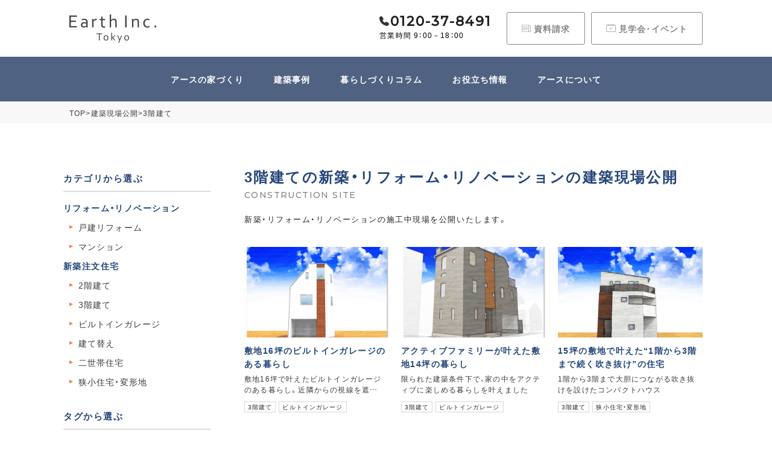

--- FILE ---
content_type: text/html; charset=UTF-8
request_url: https://earth-official.net/report_category/order-sankai/
body_size: 9538
content:
<!DOCTYPE html><html lang="ja"><head><script async src="https://www.googletagmanager.com/gtag/js?id=UA-77648331-1"></script><script>window.dataLayer = window.dataLayer || [];function gtag(){dataLayer.push(arguments);}gtag('js', new Date());gtag('config', 'UA-77648331-1');</script><script>(function(w,d,s,l,i){w[l]=w[l]||[];w[l].push({'gtm.start':
new Date().getTime(),event:'gtm.js'});var f=d.getElementsByTagName(s)[0],j=d.createElement(s),dl=l!='dataLayer'?'&l='+l:'';j.async=true;j.src=
'https://www.googletagmanager.com/gtm.js?id='+i+dl;f.parentNode.insertBefore(j,f);
})(window,document,'script','dataLayer','GTM-TBQBV4B');</script><meta charset="UTF-8"><meta http-equiv="X-UA-Compatible" content="IE=edge,chrome=1"><meta http-equiv="imagetoolbar" content="no"><meta name="p:domain_verify" content="6835f3aa9fea05e5634cb2e160a1df41"/><meta name="format-detection" content="telephone=no,address=no,email=no"><meta name="viewport" content="width=device-width,initial-scale=1.0"><style >html,body{width:100%;height:100vh;margin:0;padding:0}#wrapper{position:relative;width:100%;height:100%;min-height:100%;visibility:hidden}.voice_bg01{background-image:url(https://earth-official.net/wp-content/themes/earth/assets/images/voice/owners_voice1s.jpg)}.voice_bg02{background-image:url(https://earth-official.net/wp-content/themes/earth/assets/images/voice/owners_voice2s.jpg)}.voice_bg03{background-image:url(https://earth-official.net/wp-content/themes/earth/assets/images/voice/owners_voice3s.jpg)}.voice_bg04{background-image:url(https://earth-official.net/wp-content/themes/earth/assets/images/voice/owners_voice4s.jpg)}.privacy_wrap{width:100%;max-width:720px;margin:40px auto 0;padding:0 20px}.privacy_wrap h2{display:block;font-size:20px;font-size:2.0rem;font-weight:700;line-height:1.4;letter-spacing:.1em;color:#254679;border-bottom:2px solid #254679;margin:40px 0 20px}.article_wrap_inner #side .side_button_list li a.active{background-color:#254679;color:#fff}.article_wrap_inner #side .side_button_list li a.active::after{border-color:transparent transparent transparent #ffffff}#menu-trigger{top:15px !important}.nav_wrap_inner .header_menu{padding:0px 20px !important}.mt40{margin-top:40px}.flex_center_start{display:flex;-webkit-box-pack:center;-ms-flex-pack:center;justify-content:center;flex-wrap:wrap}.vr_bottom .img_txt:nth-last-of-type(1) .img_txt_inner{padding:0}@media screen and (max-width:1024px){.article_wrap_inner #main .article_cat_wrap.seko_cat{display:none}#header .header_middle{padding:15px 0 !important}}@media screen and (max-width:640px){.voice_bg01{background-image:url(https://earth-official.net/wp-content/themes/earth/assets/images/voice/owners_voice1ss.jpg)}.voice_bg02{background-image:url(https://earth-official.net/wp-content/themes/earth/assets/images/voice/owners_voice2ss.jpg)}.voice_bg03{background-image:url(https://earth-official.net/wp-content/themes/earth/assets/images/voice/owners_voice3ss.jpg)}.voice_bg04{background-image:url(https://earth-official.net/wp-content/themes/earth/assets/images/voice/owners_voice4ss.jpg)}}</style><link rel="stylesheet" href="https://use.fontawesome.com/releases/v5.8.1/css/all.css"><link rel="stylesheet" href="https://earth-official.net/wp-content/themes/earth/assets/form/mfp.statics/mailformpro.css"><link rel="stylesheet" href="https://earth-official.net/wp-content/themes/earth/assets/css/style.css?20231024"><noscript><link rel="stylesheet" href="https://use.fontawesome.com/releases/v5.8.1/css/all.css" integrity="sha384-50oBUHEmvpQ+1lW4y57PTFmhCaXp0ML5d60M1M7uH2+nqUivzIebhndOJK28anvf" crossorigin="anonymous"><link rel="stylesheet" href="https://earth-official.net/wp-content/themes/earth/style.css"><link rel="stylesheet" href="https://earth-official.net/wp-content/themes/earth/assets/form/mfp.statics/mailformpro.css"><link rel="stylesheet" href="https://earth-official.net/wp-content/themes/earth/assets/css/style.css?20231024"></noscript><style >#footer .footer_bottom .sns i{margin-left:27px}</style><!--[if lt IE 9]><script src="https://cdnjs.cloudflare.com/ajax/libs/html5shiv/3.7.3/html5shiv.min.js"></script><script src="https://cdnjs.cloudflare.com/ajax/libs/respond.js/1.4.2/respond.min.js"></script><![endif]--><title>3階建て | 東京23区・千葉の狭小住宅ならアース</title><meta name="robots" content="max-image-preview:large" /><link rel="canonical" href="https://earth-official.net/report_category/order-sankai/" /><meta name="generator" content="All in One SEO (AIOSEO) 4.4.1" /><script type="application/ld+json" class="aioseo-schema">{"@context":"https:\/\/schema.org","@graph":[{"@type":"BreadcrumbList","@id":"https:\/\/earth-official.net\/report_category\/order-sankai\/#breadcrumblist","itemListElement":[{"@type":"ListItem","@id":"https:\/\/earth-official.net\/#listItem","position":1,"item":{"@type":"WebPage","@id":"https:\/\/earth-official.net\/","name":"\u30db\u30fc\u30e0","description":"\u30a2\u30fc\u30b9\u306f\u3001\u9ad8\u6027\u80fd\u306a\u30c7\u30b6\u30a4\u30ca\u30fc\u30ba\u72ed\u5c0f\u4f4f\u5b85\u3092\u5efa\u3066\u308b\u6771\u4eac\u90fd\u6c5f\u6238\u5ddd\u533a\u306e\u5efa\u7bc9\u4f1a\u793e\u3067\u3059\u3002\u72ed\u5c0f\u5730\u3084\u5909\u5f62\u5730\u306b\u3088\u308b\u300c\u8ae6\u3081\u300d\u3092\u201c\u30b3\u30f3\u30d1\u30af\u30c8\u3067\u8c4a\u304b\u306a\u66ae\u3089\u3057\u201d\u306b\u5909\u3048\u307e\u3059\u3002\u72ed\u5c0f\u4f4f\u5b85\u306e\u65b0\u7bc9\u30fb\u5efa\u3066\u66ff\u3048\u30fb\u30ea\u30ce\u30d9\u30fc\u30b7\u30e7\u30f3\u306a\u3089\u30a2\u30fc\u30b9\u306b\u304a\u4efb\u305b\u304f\u3060\u3055\u3044\u3002","url":"https:\/\/earth-official.net\/"},"nextItem":"https:\/\/earth-official.net\/report_category\/order\/#listItem"},{"@type":"ListItem","@id":"https:\/\/earth-official.net\/report_category\/order\/#listItem","position":2,"item":{"@type":"WebPage","@id":"https:\/\/earth-official.net\/report_category\/order\/","name":"\u65b0\u7bc9\u6ce8\u6587\u4f4f\u5b85","url":"https:\/\/earth-official.net\/report_category\/order\/"},"nextItem":"https:\/\/earth-official.net\/report_category\/order-sankai\/#listItem","previousItem":"https:\/\/earth-official.net\/#listItem"},{"@type":"ListItem","@id":"https:\/\/earth-official.net\/report_category\/order-sankai\/#listItem","position":3,"item":{"@type":"WebPage","@id":"https:\/\/earth-official.net\/report_category\/order-sankai\/","name":"3\u968e\u5efa\u3066","url":"https:\/\/earth-official.net\/report_category\/order-sankai\/"},"previousItem":"https:\/\/earth-official.net\/report_category\/order\/#listItem"}]},{"@type":"CollectionPage","@id":"https:\/\/earth-official.net\/report_category\/order-sankai\/#collectionpage","url":"https:\/\/earth-official.net\/report_category\/order-sankai\/","name":"3\u968e\u5efa\u3066 | \u6771\u4eac23\u533a\u30fb\u5343\u8449\u306e\u72ed\u5c0f\u4f4f\u5b85\u306a\u3089\u30a2\u30fc\u30b9","inLanguage":"ja","isPartOf":{"@id":"https:\/\/earth-official.net\/#website"},"breadcrumb":{"@id":"https:\/\/earth-official.net\/report_category\/order-sankai\/#breadcrumblist"}},{"@type":"Organization","@id":"https:\/\/earth-official.net\/#organization","name":"\u682a\u5f0f\u4f1a\u793e\u30a2\u30fc\u30b9","url":"https:\/\/earth-official.net\/","logo":{"@type":"ImageObject","url":"https:\/\/earth-official.net\/wp-content\/uploads\/2023\/03\/logo-4.png","@id":"https:\/\/earth-official.net\/#organizationLogo","width":288,"height":94},"image":{"@id":"https:\/\/earth-official.net\/#organizationLogo"}},{"@type":"WebSite","@id":"https:\/\/earth-official.net\/#website","url":"https:\/\/earth-official.net\/","name":"\u682a\u5f0f\u4f1a\u793e\u30a2\u30fc\u30b9\uff5c\u6c5f\u6238\u5ddd\u533a\u30fb\u845b\u98fe\u533a\u3092\u4e2d\u5fc3\u306b\u72ed\u5c0f\u4f4f\u5b85\u30fb\u6ce8\u6587\u4f4f\u5b85\u30fb\u30ea\u30d5\u30a9\u30fc\u30e0\u30fb\u5efa\u3066\u66ff\u3048\u304c\u5f97\u610f\u306a\u5efa\u7bc9\u4f1a\u793e","description":"\u30a2\u30fc\u30b9\u306f\u3001\u9ad8\u6027\u80fd\u306a\u30c7\u30b6\u30a4\u30ca\u30fc\u30ba\u72ed\u5c0f\u4f4f\u5b85\u3092\u5efa\u3066\u308b\u6771\u4eac\u90fd\u6c5f\u6238\u5ddd\u533a\u306e\u5efa\u7bc9\u4f1a\u793e\u3067\u3059\u3002\u72ed\u5c0f\u5730\u3084\u5909\u5f62\u5730\u306b\u3088\u308b\u300c\u8ae6\u3081\u300d\u3092\u201c\u30b3\u30f3\u30d1\u30af\u30c8\u3067\u8c4a\u304b\u306a\u66ae\u3089\u3057\u201d\u306b\u5909\u3048\u307e\u3059\u3002\u72ed\u5c0f\u4f4f\u5b85\u306e\u65b0\u7bc9\u30fb\u5efa\u3066\u66ff\u3048\u30fb\u30ea\u30ce\u30d9\u30fc\u30b7\u30e7\u30f3\u306a\u3089\u30a2\u30fc\u30b9\u306b\u304a\u4efb\u305b\u304f\u3060\u3055\u3044\u3002","inLanguage":"ja","publisher":{"@id":"https:\/\/earth-official.net\/#organization"}}]}</script><link rel="alternate" type="application/rss+xml" title="東京23区・千葉の狭小住宅ならアース &raquo; 3階建て カテゴリー のフィード" href="https://earth-official.net/report_category/order-sankai/feed/" /><link rel='stylesheet' id='classic-theme-styles-css' href='https://earth-official.net/wp-includes/css/classic-themes.min.css?ver=6.2.8' type='text/css' media='all' /><style id='global-styles-inline-css' type='text/css'>body{--wp--preset--color--black:#000000;--wp--preset--color--cyan-bluish-gray:#abb8c3;--wp--preset--color--white:#ffffff;--wp--preset--color--pale-pink:#f78da7;--wp--preset--color--vivid-red:#cf2e2e;--wp--preset--color--luminous-vivid-orange:#ff6900;--wp--preset--color--luminous-vivid-amber:#fcb900;--wp--preset--color--light-green-cyan:#7bdcb5;--wp--preset--color--vivid-green-cyan:#00d084;--wp--preset--color--pale-cyan-blue:#8ed1fc;--wp--preset--color--vivid-cyan-blue:#0693e3;--wp--preset--color--vivid-purple:#9b51e0;--wp--preset--gradient--vivid-cyan-blue-to-vivid-purple:linear-gradient(135deg,rgba(6,147,227,1) 0%,rgb(155,81,224) 100%);--wp--preset--gradient--light-green-cyan-to-vivid-green-cyan:linear-gradient(135deg,rgb(122,220,180) 0%,rgb(0,208,130) 100%);--wp--preset--gradient--luminous-vivid-amber-to-luminous-vivid-orange:linear-gradient(135deg,rgba(252,185,0,1) 0%,rgba(255,105,0,1) 100%);--wp--preset--gradient--luminous-vivid-orange-to-vivid-red:linear-gradient(135deg,rgba(255,105,0,1) 0%,rgb(207,46,46) 100%);--wp--preset--gradient--very-light-gray-to-cyan-bluish-gray:linear-gradient(135deg,rgb(238,238,238) 0%,rgb(169,184,195) 100%);--wp--preset--gradient--cool-to-warm-spectrum:linear-gradient(135deg,rgb(74,234,220) 0%,rgb(151,120,209) 20%,rgb(207,42,186) 40%,rgb(238,44,130) 60%,rgb(251,105,98) 80%,rgb(254,248,76) 100%);--wp--preset--gradient--blush-light-purple:linear-gradient(135deg,rgb(255,206,236) 0%,rgb(152,150,240) 100%);--wp--preset--gradient--blush-bordeaux:linear-gradient(135deg,rgb(254,205,165) 0%,rgb(254,45,45) 50%,rgb(107,0,62) 100%);--wp--preset--gradient--luminous-dusk:linear-gradient(135deg,rgb(255,203,112) 0%,rgb(199,81,192) 50%,rgb(65,88,208) 100%);--wp--preset--gradient--pale-ocean:linear-gradient(135deg,rgb(255,245,203) 0%,rgb(182,227,212) 50%,rgb(51,167,181) 100%);--wp--preset--gradient--electric-grass:linear-gradient(135deg,rgb(202,248,128) 0%,rgb(113,206,126) 100%);--wp--preset--gradient--midnight:linear-gradient(135deg,rgb(2,3,129) 0%,rgb(40,116,252) 100%);--wp--preset--duotone--dark-grayscale:url('#wp-duotone-dark-grayscale');--wp--preset--duotone--grayscale:url('#wp-duotone-grayscale');--wp--preset--duotone--purple-yellow:url('#wp-duotone-purple-yellow');--wp--preset--duotone--blue-red:url('#wp-duotone-blue-red');--wp--preset--duotone--midnight:url('#wp-duotone-midnight');--wp--preset--duotone--magenta-yellow:url('#wp-duotone-magenta-yellow');--wp--preset--duotone--purple-green:url('#wp-duotone-purple-green');--wp--preset--duotone--blue-orange:url('#wp-duotone-blue-orange');--wp--preset--font-size--small:13px;--wp--preset--font-size--medium:20px;--wp--preset--font-size--large:36px;--wp--preset--font-size--x-large:42px;--wp--preset--spacing--20:0.44rem;--wp--preset--spacing--30:0.67rem;--wp--preset--spacing--40:1rem;--wp--preset--spacing--50:1.5rem;--wp--preset--spacing--60:2.25rem;--wp--preset--spacing--70:3.38rem;--wp--preset--spacing--80:5.06rem;--wp--preset--shadow--natural:6px 6px 9px rgba(0,0,0,0.2);--wp--preset--shadow--deep:12px 12px 50px rgba(0,0,0,0.4);--wp--preset--shadow--sharp:6px 6px 0px rgba(0,0,0,0.2);--wp--preset--shadow--outlined:6px 6px 0px -3px rgba(255,255,255,1),6px 6px rgba(0,0,0,1);--wp--preset--shadow--crisp:6px 6px 0px rgba(0,0,0,1)}:where(.is-layout-flex){gap:0.5em}body .is-layout-flow > .alignleft{float:left;margin-inline-start:0;margin-inline-end:2em}body .is-layout-flow > .alignright{float:right;margin-inline-start:2em;margin-inline-end:0}body .is-layout-flow > .aligncenter{margin-left:auto !important;margin-right:auto !important}body .is-layout-constrained > .alignleft{float:left;margin-inline-start:0;margin-inline-end:2em}body .is-layout-constrained > .alignright{float:right;margin-inline-start:2em;margin-inline-end:0}body .is-layout-constrained > .aligncenter{margin-left:auto !important;margin-right:auto !important}body .is-layout-constrained >:where(:not(.alignleft):not(.alignright):not(.alignfull)){max-width:var(--wp--style--global--content-size);margin-left:auto !important;margin-right:auto !important}body .is-layout-constrained > .alignwide{max-width:var(--wp--style--global--wide-size)}body .is-layout-flex{display:flex}body .is-layout-flex{flex-wrap:wrap;align-items:center}body .is-layout-flex > *{margin:0}:where(.wp-block-columns.is-layout-flex){gap:2em}.has-black-color{color:var(--wp--preset--color--black) !important}.has-cyan-bluish-gray-color{color:var(--wp--preset--color--cyan-bluish-gray) !important}.has-white-color{color:var(--wp--preset--color--white) !important}.has-pale-pink-color{color:var(--wp--preset--color--pale-pink) !important}.has-vivid-red-color{color:var(--wp--preset--color--vivid-red) !important}.has-luminous-vivid-orange-color{color:var(--wp--preset--color--luminous-vivid-orange) !important}.has-luminous-vivid-amber-color{color:var(--wp--preset--color--luminous-vivid-amber) !important}.has-light-green-cyan-color{color:var(--wp--preset--color--light-green-cyan) !important}.has-vivid-green-cyan-color{color:var(--wp--preset--color--vivid-green-cyan) !important}.has-pale-cyan-blue-color{color:var(--wp--preset--color--pale-cyan-blue) !important}.has-vivid-cyan-blue-color{color:var(--wp--preset--color--vivid-cyan-blue) !important}.has-vivid-purple-color{color:var(--wp--preset--color--vivid-purple) !important}.has-black-background-color{background-color:var(--wp--preset--color--black) !important}.has-cyan-bluish-gray-background-color{background-color:var(--wp--preset--color--cyan-bluish-gray) !important}.has-white-background-color{background-color:var(--wp--preset--color--white) !important}.has-pale-pink-background-color{background-color:var(--wp--preset--color--pale-pink) !important}.has-vivid-red-background-color{background-color:var(--wp--preset--color--vivid-red) !important}.has-luminous-vivid-orange-background-color{background-color:var(--wp--preset--color--luminous-vivid-orange) !important}.has-luminous-vivid-amber-background-color{background-color:var(--wp--preset--color--luminous-vivid-amber) !important}.has-light-green-cyan-background-color{background-color:var(--wp--preset--color--light-green-cyan) !important}.has-vivid-green-cyan-background-color{background-color:var(--wp--preset--color--vivid-green-cyan) !important}.has-pale-cyan-blue-background-color{background-color:var(--wp--preset--color--pale-cyan-blue) !important}.has-vivid-cyan-blue-background-color{background-color:var(--wp--preset--color--vivid-cyan-blue) !important}.has-vivid-purple-background-color{background-color:var(--wp--preset--color--vivid-purple) !important}.has-black-border-color{border-color:var(--wp--preset--color--black) !important}.has-cyan-bluish-gray-border-color{border-color:var(--wp--preset--color--cyan-bluish-gray) !important}.has-white-border-color{border-color:var(--wp--preset--color--white) !important}.has-pale-pink-border-color{border-color:var(--wp--preset--color--pale-pink) !important}.has-vivid-red-border-color{border-color:var(--wp--preset--color--vivid-red) !important}.has-luminous-vivid-orange-border-color{border-color:var(--wp--preset--color--luminous-vivid-orange) !important}.has-luminous-vivid-amber-border-color{border-color:var(--wp--preset--color--luminous-vivid-amber) !important}.has-light-green-cyan-border-color{border-color:var(--wp--preset--color--light-green-cyan) !important}.has-vivid-green-cyan-border-color{border-color:var(--wp--preset--color--vivid-green-cyan) !important}.has-pale-cyan-blue-border-color{border-color:var(--wp--preset--color--pale-cyan-blue) !important}.has-vivid-cyan-blue-border-color{border-color:var(--wp--preset--color--vivid-cyan-blue) !important}.has-vivid-purple-border-color{border-color:var(--wp--preset--color--vivid-purple) !important}.has-vivid-cyan-blue-to-vivid-purple-gradient-background{background:var(--wp--preset--gradient--vivid-cyan-blue-to-vivid-purple) !important}.has-light-green-cyan-to-vivid-green-cyan-gradient-background{background:var(--wp--preset--gradient--light-green-cyan-to-vivid-green-cyan) !important}.has-luminous-vivid-amber-to-luminous-vivid-orange-gradient-background{background:var(--wp--preset--gradient--luminous-vivid-amber-to-luminous-vivid-orange) !important}.has-luminous-vivid-orange-to-vivid-red-gradient-background{background:var(--wp--preset--gradient--luminous-vivid-orange-to-vivid-red) !important}.has-very-light-gray-to-cyan-bluish-gray-gradient-background{background:var(--wp--preset--gradient--very-light-gray-to-cyan-bluish-gray) !important}.has-cool-to-warm-spectrum-gradient-background{background:var(--wp--preset--gradient--cool-to-warm-spectrum) !important}.has-blush-light-purple-gradient-background{background:var(--wp--preset--gradient--blush-light-purple) !important}.has-blush-bordeaux-gradient-background{background:var(--wp--preset--gradient--blush-bordeaux) !important}.has-luminous-dusk-gradient-background{background:var(--wp--preset--gradient--luminous-dusk) !important}.has-pale-ocean-gradient-background{background:var(--wp--preset--gradient--pale-ocean) !important}.has-electric-grass-gradient-background{background:var(--wp--preset--gradient--electric-grass) !important}.has-midnight-gradient-background{background:var(--wp--preset--gradient--midnight) !important}.has-small-font-size{font-size:var(--wp--preset--font-size--small) !important}.has-medium-font-size{font-size:var(--wp--preset--font-size--medium) !important}.has-large-font-size{font-size:var(--wp--preset--font-size--large) !important}.has-x-large-font-size{font-size:var(--wp--preset--font-size--x-large) !important}.wp-block-navigation a:where(:not(.wp-element-button)){color:inherit}:where(.wp-block-columns.is-layout-flex){gap:2em}.wp-block-pullquote{font-size:1.5em;line-height:1.6}</style><link rel="EditURI" type="application/rsd+xml" title="RSD" href="https://earth-official.net/xmlrpc.php?rsd" /><link rel="wlwmanifest" type="application/wlwmanifest+xml" href="https://earth-official.net/wp-includes/wlwmanifest.xml" /><meta name="generator" content="WordPress 6.2.8" /><link rel="apple-touch-icon" sizes="180x180" href="/wp-content/uploads/fbrfg/apple-touch-icon.png"><link rel="icon" type="image/png" sizes="32x32" href="/wp-content/uploads/fbrfg/favicon-32x32.png"><link rel="icon" type="image/png" sizes="16x16" href="/wp-content/uploads/fbrfg/favicon-16x16.png"><link rel="manifest" href="/wp-content/uploads/fbrfg/site.webmanifest"><link rel="mask-icon" href="/wp-content/uploads/fbrfg/safari-pinned-tab.svg" color="#5bbad5"><link rel="shortcut icon" href="/wp-content/uploads/fbrfg/favicon.ico"><meta name="msapplication-TileColor" content="#da532c"><meta name="msapplication-config" content="/wp-content/uploads/fbrfg/browserconfig.xml"><meta name="theme-color" content="#ffffff"><script type="text/javascript">(function(add, cla){window['UserHeatTag']=cla;window[cla]=window[cla]||function(){(window[cla].q=window[cla].q||[]).push(arguments)},window[cla].l=1*new Date();var ul=document.createElement('script');var tag = document.getElementsByTagName('script')[0];ul.async=1;ul.src=add;tag.parentNode.insertBefore(ul,tag);})('//uh.nakanohito.jp/uhj2/uh.js', '_uhtracker');_uhtracker({id:'uhUy3efAVt'});
</script></head><body><noscript><iframe src="https://www.googletagmanager.com/ns.html?id=GTM-TBQBV4B"
height="0" width="0" style="display:none;visibility:hidden"></iframe></noscript><div id="wrapper"><header id="header" class="cf"><div class="header_middle"><div class="l_section flex_space_between_center"><a href="https://earth-official.net" class="logo"><img src="https://earth-official.net/wp-content/themes/earth/assets/images/common/logo.png" alt="3階建て | 東京23区・千葉の狭小住宅ならアース東京23区・千葉の狭小住宅ならアース"></a><ul class="header_middle_nav flex_end"><li class=""><a href="tel:0120378491" class="tell" onclick="gtag('event','tel_push', {'event_category': 'button', 'event_label': 'tel'});"><span class="num font_Mont">0120-37-8491</span><p>営業時間 9：00－18：00</p></a></li><li><a href="https://earth-official.net/request/" class="header_btn"><span class="siryo">資料請求</span></a></li><li><a href="https://earth-official.net/event/" class="header_btn"><span class="kengaku">見学会･イベント</span></a></li></ul><a id="menu-trigger"><span></span><span></span><span></span></a></div></div><div class="header_bottom"><nav><ul class="header_nav flex_center l_section"><li><span class="mega_link">アースの家づくり</span><ul class="mega_menu"><li><a href="https://earth-official.net/concept/">建築コンセプト</a></li><li><a href="https://earth-official.net/features/">性能と品質</a></li></ul></li><li><span class="mega_link">建築事例</span><ul class="mega_menu"><li><a href="https://earth-official.net/gallery/home_gallery/">狭小住宅･<br>注文住宅</a></li><li><a href="https://earth-official.net/gallery/reform_gallery/">リフォーム･<br>リノベーション</a></li><li><a href="https://earth-official.net/voicemovie/">お客様の声</a></li></ul></li><li><a href="https://earth-official.net/column/">暮らしづくりコラム</a></li><li><span class="mega_link">お役立ち情報</span><ul class="mega_menu"><li><a href="https://earth-official.net/vr/">3Dルームツアー</a></li><li><a href="https://earth-official.net/estate/">土地探し</a></li><li><a href="https://earth-official.net/faq/">よくあるご質問</a></li></ul></li><li><span class="mega_link">アースについて</span><ul class="mega_menu"><li><a href="https://earth-official.net/company/">会社概要</a></li><li><a href="https://earth-official.net/blog/">ブログ・ニュース</a></li><li><a href="https://earth-official.net/company/staff/">スタッフ紹介</a></li><li><a href="https://earth-official.net/company/awards/">受賞歴</a></li></ul></li></ul></nav></div><div id="nav_wrap"><div class="nav_wrap_inner"><nav><ul class="header_menu"><li><dl class="sp_menu_trg"><dt>アースの家づくり</dt><dd><ul class=""><li><a href="https://earth-official.net/concept/">建築コンセプト</a></li><li><a href="https://earth-official.net/features/">性能と品質</a></li></ul></dd></dl></li><li><dl class="sp_menu_trg"><dt>建築事例</dt><dd><ul class=""><li><a href="https://earth-official.net/gallery/home_gallery/">狭小住宅･注文住宅</a></li><li><a href="https://earth-official.net/gallery/reform_gallery/">リフォーム･リノベーション</a></li><li><a href="https://earth-official.net/voicemovie/">お客様の声</a></li></ul></dd></dl></li><li><a href="https://earth-official.net/event/">見学会・イベント</a></li><li><a href="https://earth-official.net/column/">暮らしづくりコラム</a></li><li><dl class="sp_menu_trg"><dt>お役立ち情報</dt><dd><ul class=""><li><a href="https://earth-official.net/vr/">3Dルームツアー</a></li><li><a href="https://earth-official.net/estate/">土地探し</a></li><li><a href="https://earth-official.net/faq/">よくあるご質問</a></li></ul></dd></dl></li><li><dl class="sp_menu_trg"><dt>アースについて</dt><dd><ul class=""><li><a href="https://earth-official.net/company/">会社概要</a></li><li><a href="https://earth-official.net/blog/">ブログ・ニュース</a></li><li><a href="https://earth-official.net/company/staff/">スタッフ紹介</a></li><li><a href="https://earth-official.net/company/awards/">受賞歴</a></li></ul></dd></dl></li></ul></nav></div></div></header><div id="content"><div id="bread"><div id="bread_inner" class="cf"><nav><ul><li><a href="/">TOP</a></li><li>&gt;</li><li></li><li><a href="https://earth-official.net/gallery/report/">建築現場公開</a></li><li>&gt;</li><li>3階建て</li></ul></nav></div></div><div class="article_wrap"><div class="article_wrap_inner cf"><main id="main"><div class="article_head"><h1 class="ttl"><span class="jp">3階建ての新築・リフォーム・リノベーションの建築現場公開</span><span class="en font_Mont">CONSTRUCTION SITE</span></h1><p class="txt">新築・リフォーム・リノベーションの施工中現場を公開いたします。</p></div><div class="article-list article-list-col-3 flex_start"><article class="article-item fademove"><a href="https://earth-official.net/gallery/report/report-7038/"><div class="article-item-image article-image"><figure><img width="720" height="450" src="https://earth-official.net/wp-content/uploads/2020/10/cover-720x450.jpg" class="attachment-post-thumbnail size-post-thumbnail wp-post-image" alt="" decoding="async" /></figure><p class="font_Mont">READ MORE</p></div><div class="article-item-text"><h2 class="article-item-title">敷地16坪のビルトインガレージのある暮らし</h2><p class="article-item-txt">敷地16坪で叶えたビルトインガレージのある暮らし。近隣からの視線を遮…</p></div><div class="article-item-tag-wrap"><div class="article-item-tag">3階建て</div><div class="article-item-tag">ビルトインガレージ</div></div></a></article><article class="article-item fademove"><a href="https://earth-official.net/gallery/report/report-6881/"><div class="article-item-image article-image"><figure><img width="720" height="450" src="https://earth-official.net/wp-content/uploads/2020/09/321c79442999a27354d5c2ab91a5147d-720x450.jpg" class="attachment-post-thumbnail size-post-thumbnail wp-post-image" alt="" decoding="async" loading="lazy" /></figure><p class="font_Mont">READ MORE</p></div><div class="article-item-text"><h2 class="article-item-title">アクティブファミリーが叶えた敷地14坪の暮らし</h2><p class="article-item-txt">限られた建築条件下で、家の中をアクティブに楽しめる暮らしを叶えました</p></div><div class="article-item-tag-wrap"><div class="article-item-tag">3階建て</div><div class="article-item-tag">ビルトインガレージ</div></div></a></article><article class="article-item fademove"><a href="https://earth-official.net/gallery/report/report-4032/"><div class="article-item-image article-image"><figure><img width="720" height="450" src="https://earth-official.net/wp-content/uploads/2019/10/25ffc74c697061b3f8ec4850ccfddecc-720x450.jpg" class="attachment-post-thumbnail size-post-thumbnail wp-post-image" alt="" decoding="async" loading="lazy" /></figure><p class="font_Mont">READ MORE</p></div><div class="article-item-text"><h2 class="article-item-title">15坪の敷地で叶えた“1階から3階まで続く吹き抜け”の住宅</h2><p class="article-item-txt">1階から3階まで大胆につながる吹き抜けを設けたコンパクトハウス</p></div><div class="article-item-tag-wrap"><div class="article-item-tag">3階建て</div><div class="article-item-tag">狭小住宅・変形地</div></div></a></article></div><div class="article_nav"><div class="article_nav_inner"><nav><div class='wp-pagenavi' role='navigation'><span aria-current='page' class='current'>1</span></div></nav></div></div><div class="article_cat_wrap"><ul class="cat_wrap"><li><h3 class="cat_head">リフォーム・リノベーション</h3><ul class="cat_list"><li><a href="https://earth-official.net/report_category/reform-kodate/">戸建リフォーム</a></li><li><a href="https://earth-official.net/report_category/reform-mansion/">マンション</a></li></ul></li><li><h3 class="cat_head">新築注文住宅</h3><ul class="cat_list"><li><a href="https://earth-official.net/report_category/order-nikai/">2階建て</a></li><li><a href="https://earth-official.net/report_category/order-sankai/">3階建て</a></li><li><a href="https://earth-official.net/report_category/order-build/">ビルトインガレージ</a></li><li><a href="https://earth-official.net/report_category/order-tatekae/">建て替え</a></li><li><a href="https://earth-official.net/report_category/order-nisetai/">二世帯住宅</a></li><li><a href="https://earth-official.net/report_category/order-kyosho/">狭小住宅・変形地</a></li></ul></li></ul></div></main><aside id="side"><div class="side_menu"><h2 class="side_menu_ttl">カテゴリから選ぶ</h2><ul class="side_menu_list_cat"><li class="side_menu_list_cat_oya"><a href="https://earth-official.net/report_category/reform/">リフォーム・リノベーション</a></li><li class="side_menu_list_cat_item"><a href="https://earth-official.net/report_category/reform-kodate/">戸建リフォーム</a></li><li class="side_menu_list_cat_item"><a href="https://earth-official.net/report_category/reform-mansion/">マンション</a></li><li class="side_menu_list_cat_oya"><a href="https://earth-official.net/report_category/order/">新築注文住宅</a></li><li class="side_menu_list_cat_item"><a href="https://earth-official.net/report_category/order-nikai/">2階建て</a></li><li class="side_menu_list_cat_item"><a href="https://earth-official.net/report_category/order-sankai/">3階建て</a></li><li class="side_menu_list_cat_item"><a href="https://earth-official.net/report_category/order-build/">ビルトインガレージ</a></li><li class="side_menu_list_cat_item"><a href="https://earth-official.net/report_category/order-tatekae/">建て替え</a></li><li class="side_menu_list_cat_item"><a href="https://earth-official.net/report_category/order-nisetai/">二世帯住宅</a></li><li class="side_menu_list_cat_item"><a href="https://earth-official.net/report_category/order-kyosho/">狭小住宅・変形地</a></li></ul><h2 class="side_menu_ttl">タグから選ぶ</h2><ul class="side_menu_list_tag"></ul></div></aside></div></div></div><footer id="footer"><div class="footer_middle"><div class="footer_middle_inner cf"><div class="nav flex_space_between_start"><ul class="footer_nav"><li><a href="https://earth-official.net">HOME</a></li></ul><ul class="footer_nav"><li><a href="https://earth-official.net/concept/">建築コンセプト</a><ul class="footer_nav_in"><li><a href="https://earth-official.net/concept/sekkei">設計コンセプト</a></li><li><a href="https://earth-official.net/concept/item">商品コンセプト</a></li><li><a href="https://earth-official.net/concept/house">家づくりコンセプト</a></li><li><a href="https://earth-official.net/features/">性能と品質</a></li><li><a href="https://earth-official.net/concept/house/story01/">ストーリー01</a></li><li><a href="https://earth-official.net/concept/house/story02/">ストーリー02</a></li><li><a href="https://earth-official.net/concept/house/story03/">ストーリー03</a></li><li><a href="https://earth-official.net/concept/house/story04/">ストーリー04</a></li></ul></li></ul><ul class="footer_nav"><li><a href="https://earth-official.net/home/">狭小住宅･注文住宅</a><ul class="footer_nav_in"><li><a href="https://earth-official.net/home/tatekae-flow/">建て替えの流れ</a></li><li><a href="https://earth-official.net/home/tochi-flow/">土地探しからの流れ</a></li></ul></li><li><a href="https://earth-official.net/gallery/">建築事例</a><ul class="footer_nav_in"><li><a href="https://earth-official.net/gallery/home_gallery/">狭小住宅･注文住宅の事例</a></li><li><a href="https://earth-official.net/gallery/reform_gallery/">リフォーム･リノベーションの事例</a></li><li></li><li><a href="https://earth-official.net/voicemovie/">お客様の声</a></li></ul></li><li><a href="https://earth-official.net/estate/">不動産情報</a></li><li><a href="https://earth-official.net/event/">見学会･イベント情報</a></li><li><a href="https://earth-official.net/vr/">3Dルームツアー</a></li></ul><ul class="footer_nav"><li><a href="https://earth-official.net/blog/">ブログ・ニュース</a></li><li><a href="https://earth-official.net/column/">暮らしづくりコラム</a><ul class="footer_nav_in"><li><a href="https://earth-official.net/column_category/basic_spec/">標準性能【注文住宅】について</a></li><li><a href="https://earth-official.net/column_category/siyou/">標準仕様【注文住宅】について</a></li></ul></li><li><a href="https://earth-official.net/company/">会社概要</a><ul class="footer_nav_in"><li><a href="https://earth-official.net/company/staff/">スタッフ紹介</a></li><li><a href="https://earth-official.net/awards/">受賞歴・メディア掲載</a></li></ul></li><li><a href="https://recruit.earth-official.net/" target="_blank">採用情報</a></li><li><a href="https://earth-official.net/faq/">よくあるご質問</a></li><li><a href="https://earth-official.net/request/">資料請求</a></li><li><a href="https://earth-official.net/contact/">お問い合わせ</a></li><li><a href="https://earth-official.net/privacy/">個人情報保護方針</a></li></ul></div><div class="area"><dl class="area_wrap"><dt>施工エリア</dt><dd><dl class="area_name"><dt>東京都</dt><dd>中央区、港区、新宿区、文京区、台東区、墨田区、江東区、品川区、目黒区、大田区、世田谷区、渋谷区、中野区、杉並区、豊島区、北区、荒川区、板橋区、練馬区、足立区、葛飾区、江戸川区、千代田区</dd></dl><dl class="area_name"><dt>千葉県</dt><dd>市川市、浦安市、船橋市、松戸市</dd></dl></dd></dl></div></div></div><div class="footer_bottom"><div class="footer_bottom_inner flex_space_between_center"><a href="https://earth-official.net/" class="logo"><img src="https://earth-official.net/wp-content/themes/earth/assets/images/common/footer-logo.png" alt=""></a><p class="addr"><span>株式会社アース</span>〒132-0024 東京都江戸川区一之江2-1-15</p><a href="tel:0120378491" class="tell" onclick="gtag('event','tel_push', {'event_category': 'button', 'event_label': 'tel'});"><span class="num font_Mont">0120-37-8491</span><p>営業時間 9：00－18：00</p></a><div class="sns"><a href="https://liff.line.me/1661056668-YP93PpVK/landing?follow=%40455pmhbz&lp=skwdGF&liff_id=1661056668-YP93PpVK" target="_blank"><i class="fab fa-line" style="font-size: 2.8rem;"></i></a><a href="https://www.instagram.com/earthinc_tokyo/" target="_blank"><i class="fab fa-instagram"></i></a><a href="https://business.facebook.com/Earth.Tokyo" target="_blank"><i class="fab fa-facebook-f"></i></a><a href="https://www.youtube.com/@earth_tokyo" target="_blank"><i class="fab fa-youtube-square"></i></a><a href="https://www.pinterest.jp/earthinctokyo/" target="_blank"><i class="fab fa-pinterest-p" style="font-size: 2.8rem;"></i></a></div></div><p class="footer_copy"><small class="font_roboto fw700">Copyright&copy;Earth inc. All Rights Reserved.</small></p></div></footer></div><div id="modal01" data-izimodal-iframeURL="https://www.youtube.com/embed/SZw3EzCf91s"></div><div id="modal02" data-izimodal-iframeURL="https://www.youtube.com/embed/ks8VdfYSda8"></div><div id="modal03" data-izimodal-iframeURL="https://www.youtube.com/embed/lsmLpZ3C9LQ"></div><div id="modal04" data-izimodal-iframeURL="https://www.youtube.com/embed/_iqdSH73V2A"></div><div id="modal05" data-izimodal-iframeURL="https://www.youtube.com/embed/0HpKVwuw38Y"></div><div id="sp_footer"><a href="tel:0120378491" class="phone_foot new_bg01"><i class="fa fa-phone" aria-hidden="true"></i>　電話をかける</a><a href="https://earth-official.net/request/" class="access_foot new_bg02"><i class="fa fa-envelope" aria-hidden="true"></i>　資料請求</a></div><div id="pc_contact"><a href="https://earth-official.net/request/"><img src="https://earth-official.net/wp-content/themes/earth/assets/images/common/contact-btn.png" alt="簡単・無料資料請求"></a></div><script type="text/javascript" src="https://earth-official.net/wp-content/themes/earth/assets/js/vendor.js"></script><script type="text/javascript" src="https://earth-official.net/wp-content/themes/earth/assets/js/common.js?20230306"></script><!--<script src="https://polyfill.io/v2/polyfill.min.js?features=IntersectionObserver"></script><script src="https://cdn.jsdelivr.net/npm/lazyload@2.0.0-beta.2/lazyload.js"></script>
--><script>window.WebFontConfig = {google: { families: ['Montserrat:500','Noto+Serif+JP:500'] },active: function() {sessionStorage.fonts = true;}};(function() {var wf = document.createElement('script');wf.src = 'https://ajax.googleapis.com/ajax/libs/webfont/1.6.26/webfont.js';
wf.type = 'text/javascript';wf.async = 'true';var s = document.getElementsByTagName('script')[0];s.parentNode.insertBefore(wf, s);})();</script><!--<script>jQuery('img').lazyload();</script>
--><script type="text/javascript">var Kairos3Tracker ="earth";</script><script type="text/javascript" charset="utf-8" src="//c.k3r.jp"></script><script>!function(f,b,e,v,n,t,s)
{if(f.fbq)return;n=f.fbq=function(){n.callMethod?
n.callMethod.apply(n,arguments):n.queue.push(arguments)};if(!f._fbq)f._fbq=n;n.push=n;n.loaded=!0;n.version='2.0';n.queue=[];t=b.createElement(e);t.async=!0;t.src=v;s=b.getElementsByTagName(e)[0];s.parentNode.insertBefore(t,s)}(window,document,'script','https://connect.facebook.net/en_US/fbevents.js');
fbq('init', '719872821504906');fbq('track', 'PageView');</script><noscript> <img height="1" width="1"
src="https://www.facebook.com/tr?id=719872821504906&ev=PageView
&noscript=1"/></noscript></body></html>

--- FILE ---
content_type: text/css
request_url: https://earth-official.net/wp-content/themes/earth/assets/css/style.css?20231024
body_size: 48695
content:
@charset "UTF-8";

.swiper-slide,
.swiper-wrapper {
  height: 100%;
  position: relative;
  width: 100%
}

.iziModal *,
body {
  -webkit-font-smoothing: antialiased
}

.swiper-container {
  margin: 0 auto;
  position: relative;
  overflow: hidden;
  list-style: none;
  padding: 0;
  z-index: 1
}

.swiper-container-no-flexbox .swiper-slide {
  float: left
}

.swiper-container-vertical>.swiper-wrapper {
  -webkit-box-orient: vertical;
  -webkit-box-direction: normal;
  -ms-flex-direction: column;
  flex-direction: column
}

.swiper-wrapper {
  z-index: 1;
  display: -webkit-box;
  display: -ms-flexbox;
  display: flex;
  -webkit-transition-property: -webkit-transform;
  transition-property: -webkit-transform;
  transition-property: transform;
  transition-property: transform, -webkit-transform;
  -webkit-box-sizing: content-box;
  box-sizing: content-box
}

.swiper-container-android .swiper-slide,
.swiper-wrapper {
  -webkit-transform: translate3d(0, 0, 0);
  transform: translate3d(0, 0, 0)
}

.swiper-container-multirow>.swiper-wrapper {
  -ms-flex-wrap: wrap;
  flex-wrap: wrap
}

.swiper-container-free-mode>.swiper-wrapper {
  -webkit-transition-timing-function: ease-out;
  transition-timing-function: ease-out;
  margin: 0 auto
}

.swiper-slide {
  -ms-flex-negative: 0;
  flex-shrink: 0;
  -webkit-transition-property: -webkit-transform;
  transition-property: -webkit-transform;
  transition-property: transform;
  transition-property: transform, -webkit-transform
}

.swiper-slide-invisible-blank {
  visibility: hidden
}

.swiper-container-autoheight,
.swiper-container-autoheight .swiper-slide {
  height: auto
}

.swiper-container-autoheight .swiper-wrapper {
  -webkit-box-align: start;
  -ms-flex-align: start;
  align-items: flex-start;
  -webkit-transition-property: height, -webkit-transform;
  transition-property: height, -webkit-transform;
  transition-property: transform, height;
  transition-property: transform, height, -webkit-transform
}

.swiper-container-3d {
  -webkit-perspective: 1200px;
  perspective: 1200px
}

.swiper-container-3d .swiper-cube-shadow,
.swiper-container-3d .swiper-slide,
.swiper-container-3d .swiper-slide-shadow-bottom,
.swiper-container-3d .swiper-slide-shadow-left,
.swiper-container-3d .swiper-slide-shadow-right,
.swiper-container-3d .swiper-slide-shadow-top,
.swiper-container-3d .swiper-wrapper {
  -webkit-transform-style: preserve-3d;
  transform-style: preserve-3d
}

.swiper-container-3d .swiper-slide-shadow-bottom,
.swiper-container-3d .swiper-slide-shadow-left,
.swiper-container-3d .swiper-slide-shadow-right,
.swiper-container-3d .swiper-slide-shadow-top {
  position: absolute;
  left: 0;
  top: 0;
  width: 100%;
  height: 100%;
  pointer-events: none;
  z-index: 10
}

.swiper-container-3d .swiper-slide-shadow-left {
  background-image: -webkit-gradient(linear, right top, left top, from(rgba(0, 0, 0, .5)), to(rgba(0, 0, 0, 0)));
  background-image: linear-gradient(to left, rgba(0, 0, 0, .5), rgba(0, 0, 0, 0))
}

.swiper-container-3d .swiper-slide-shadow-right {
  background-image: -webkit-gradient(linear, left top, right top, from(rgba(0, 0, 0, .5)), to(rgba(0, 0, 0, 0)));
  background-image: linear-gradient(to right, rgba(0, 0, 0, .5), rgba(0, 0, 0, 0))
}

.swiper-container-3d .swiper-slide-shadow-top {
  background-image: -webkit-gradient(linear, left bottom, left top, from(rgba(0, 0, 0, .5)), to(rgba(0, 0, 0, 0)));
  background-image: linear-gradient(to top, rgba(0, 0, 0, .5), rgba(0, 0, 0, 0))
}

.swiper-container-3d .swiper-slide-shadow-bottom {
  background-image: -webkit-gradient(linear, left top, left bottom, from(rgba(0, 0, 0, .5)), to(rgba(0, 0, 0, 0)));
  background-image: linear-gradient(to bottom, rgba(0, 0, 0, .5), rgba(0, 0, 0, 0))
}

.swiper-container-wp8-horizontal,
.swiper-container-wp8-horizontal>.swiper-wrapper {
  -ms-touch-action: pan-y;
  touch-action: pan-y
}

.swiper-container-wp8-vertical,
.swiper-container-wp8-vertical>.swiper-wrapper {
  -ms-touch-action: pan-x;
  touch-action: pan-x
}

.swiper-button-next,
.swiper-button-prev {
  position: absolute;
  top: 50%;
  width: 27px;
  height: 44px;
  margin-top: -22px;
  z-index: 10;
  cursor: pointer;
  background-size: 27px 44px;
  background-position: center;
  background-repeat: no-repeat
}

.swiper-button-next.swiper-button-disabled,
.swiper-button-prev.swiper-button-disabled {
  opacity: .35;
  cursor: auto;
  pointer-events: none
}

.swiper-button-prev,
.swiper-container-rtl .swiper-button-next {
  background-image: url("data:image/svg+xml;charset=utf-8,%3Csvg%20xmlns%3D'http%3A%2F%2Fwww.w3.org%2F2000%2Fsvg'%20viewBox%3D'0%200%2027%2044'%3E%3Cpath%20d%3D'M0%2C22L22%2C0l2.1%2C2.1L4.2%2C22l19.9%2C19.9L22%2C44L0%2C22L0%2C22L0%2C22z'%20fill%3D'%23007aff'%2F%3E%3C%2Fsvg%3E");
  left: 10px;
  right: auto
}

.swiper-button-next,
.swiper-container-rtl .swiper-button-prev {
  background-image: url("data:image/svg+xml;charset=utf-8,%3Csvg%20xmlns%3D'http%3A%2F%2Fwww.w3.org%2F2000%2Fsvg'%20viewBox%3D'0%200%2027%2044'%3E%3Cpath%20d%3D'M27%2C22L27%2C22L5%2C44l-2.1-2.1L22.8%2C22L2.9%2C2.1L5%2C0L27%2C22L27%2C22z'%20fill%3D'%23007aff'%2F%3E%3C%2Fsvg%3E");
  right: 10px;
  left: auto
}

.swiper-button-prev.swiper-button-white,
.swiper-container-rtl .swiper-button-next.swiper-button-white {
  background-image: url("data:image/svg+xml;charset=utf-8,%3Csvg%20xmlns%3D'http%3A%2F%2Fwww.w3.org%2F2000%2Fsvg'%20viewBox%3D'0%200%2027%2044'%3E%3Cpath%20d%3D'M0%2C22L22%2C0l2.1%2C2.1L4.2%2C22l19.9%2C19.9L22%2C44L0%2C22L0%2C22L0%2C22z'%20fill%3D'%23ffffff'%2F%3E%3C%2Fsvg%3E")
}

.swiper-button-next.swiper-button-white,
.swiper-container-rtl .swiper-button-prev.swiper-button-white {
  background-image: url("data:image/svg+xml;charset=utf-8,%3Csvg%20xmlns%3D'http%3A%2F%2Fwww.w3.org%2F2000%2Fsvg'%20viewBox%3D'0%200%2027%2044'%3E%3Cpath%20d%3D'M27%2C22L27%2C22L5%2C44l-2.1-2.1L22.8%2C22L2.9%2C2.1L5%2C0L27%2C22L27%2C22z'%20fill%3D'%23ffffff'%2F%3E%3C%2Fsvg%3E")
}

.swiper-button-prev.swiper-button-black,
.swiper-container-rtl .swiper-button-next.swiper-button-black {
  background-image: url("data:image/svg+xml;charset=utf-8,%3Csvg%20xmlns%3D'http%3A%2F%2Fwww.w3.org%2F2000%2Fsvg'%20viewBox%3D'0%200%2027%2044'%3E%3Cpath%20d%3D'M0%2C22L22%2C0l2.1%2C2.1L4.2%2C22l19.9%2C19.9L22%2C44L0%2C22L0%2C22L0%2C22z'%20fill%3D'%23000000'%2F%3E%3C%2Fsvg%3E")
}

.swiper-button-next.swiper-button-black,
.swiper-container-rtl .swiper-button-prev.swiper-button-black {
  background-image: url("data:image/svg+xml;charset=utf-8,%3Csvg%20xmlns%3D'http%3A%2F%2Fwww.w3.org%2F2000%2Fsvg'%20viewBox%3D'0%200%2027%2044'%3E%3Cpath%20d%3D'M27%2C22L27%2C22L5%2C44l-2.1-2.1L22.8%2C22L2.9%2C2.1L5%2C0L27%2C22L27%2C22z'%20fill%3D'%23000000'%2F%3E%3C%2Fsvg%3E")
}

.swiper-button-lock {
  display: none
}

.swiper-pagination {
  position: absolute;
  text-align: center;
  -webkit-transition: .3s opacity;
  transition: .3s opacity;
  -webkit-transform: translate3d(0, 0, 0);
  transform: translate3d(0, 0, 0);
  z-index: 10
}

.swiper-pagination.swiper-pagination-hidden {
  opacity: 0
}

.swiper-container-horizontal>.swiper-pagination-bullets,
.swiper-pagination-custom,
.swiper-pagination-fraction {
  bottom: 10px;
  left: 0;
  width: 100%
}

.swiper-pagination-bullets-dynamic {
  overflow: hidden;
  font-size: 0
}

.swiper-pagination-bullets-dynamic .swiper-pagination-bullet {
  -webkit-transform: scale(.33);
  -ms-transform: scale(.33);
  transform: scale(.33);
  position: relative
}

.swiper-pagination-bullets-dynamic .swiper-pagination-bullet-active,
.swiper-pagination-bullets-dynamic .swiper-pagination-bullet-active-main {
  -webkit-transform: scale(1);
  -ms-transform: scale(1);
  transform: scale(1)
}

.swiper-pagination-bullets-dynamic .swiper-pagination-bullet-active-prev {
  -webkit-transform: scale(.66);
  -ms-transform: scale(.66);
  transform: scale(.66)
}

.swiper-pagination-bullets-dynamic .swiper-pagination-bullet-active-prev-prev {
  -webkit-transform: scale(.33);
  -ms-transform: scale(.33);
  transform: scale(.33)
}

.swiper-pagination-bullets-dynamic .swiper-pagination-bullet-active-next {
  -webkit-transform: scale(.66);
  -ms-transform: scale(.66);
  transform: scale(.66)
}

.swiper-pagination-bullets-dynamic .swiper-pagination-bullet-active-next-next {
  -webkit-transform: scale(.33);
  -ms-transform: scale(.33);
  transform: scale(.33)
}

.swiper-pagination-bullet {
  width: 8px;
  height: 8px;
  display: inline-block;
  border-radius: 100%;
  background: #000;
  opacity: .2
}

button.swiper-pagination-bullet {
  border: none;
  margin: 0;
  padding: 0;
  -webkit-box-shadow: none;
  box-shadow: none;
  -webkit-appearance: none;
  -moz-appearance: none;
  appearance: none
}

.swiper-pagination-clickable .swiper-pagination-bullet {
  cursor: pointer
}

.swiper-scrollbar-cursor-drag,
.swiper-slide-zoomed {
  cursor: move
}

.swiper-pagination-bullet-active {
  opacity: 1;
  background: #007aff
}

.swiper-container-vertical>.swiper-pagination-bullets {
  right: 10px;
  top: 50%;
  -webkit-transform: translate3d(0, -50%, 0);
  transform: translate3d(0, -50%, 0)
}

.swiper-container-vertical>.swiper-pagination-bullets .swiper-pagination-bullet {
  margin: 6px 0;
  display: block
}

.swiper-container-vertical>.swiper-pagination-bullets.swiper-pagination-bullets-dynamic {
  top: 50%;
  -webkit-transform: translateY(-50%);
  -ms-transform: translateY(-50%);
  transform: translateY(-50%);
  width: 8px
}

.swiper-container-vertical>.swiper-pagination-bullets.swiper-pagination-bullets-dynamic .swiper-pagination-bullet {
  display: inline-block;
  -webkit-transition: .2s transform, .2s top, .2s -webkit-transform;
  transition: .2s transform, .2s top, .2s -webkit-transform
}

.swiper-pagination-lock,
.swiper-scrollbar-lock {
  display: none
}

.swiper-container-horizontal>.swiper-pagination-bullets.swiper-pagination-bullets-dynamic {
  left: 50%;
  -webkit-transform: translateX(-50%);
  -ms-transform: translateX(-50%);
  transform: translateX(-50%);
  white-space: nowrap
}

.swiper-container-horizontal>.swiper-pagination-bullets.swiper-pagination-bullets-dynamic .swiper-pagination-bullet {
  -webkit-transition: .2s transform, .2s left, .2s -webkit-transform;
  transition: .2s transform, .2s left, .2s -webkit-transform
}

.swiper-container-horizontal.swiper-container-rtl>.swiper-pagination-bullets-dynamic .swiper-pagination-bullet {
  -webkit-transition: .2s transform, .2s right, .2s -webkit-transform;
  transition: .2s transform, .2s right, .2s -webkit-transform
}

.swiper-pagination-progressbar {
  background: rgba(0, 0, 0, .25);
  position: absolute
}

.swiper-pagination-progressbar .swiper-pagination-progressbar-fill {
  background: #007aff;
  position: absolute;
  left: 0;
  top: 0;
  width: 100%;
  height: 100%;
  -webkit-transform: scale(0);
  -ms-transform: scale(0);
  transform: scale(0);
  -webkit-transform-origin: left top;
  -ms-transform-origin: left top;
  transform-origin: left top
}

.swiper-container-rtl .swiper-pagination-progressbar .swiper-pagination-progressbar-fill {
  -webkit-transform-origin: right top;
  -ms-transform-origin: right top;
  transform-origin: right top
}

.swiper-container-horizontal>.swiper-pagination-progressbar,
.swiper-container-vertical>.swiper-pagination-progressbar.swiper-pagination-progressbar-opposite {
  width: 100%;
  height: 4px;
  left: 0;
  top: 0
}

.swiper-container-horizontal>.swiper-pagination-progressbar.swiper-pagination-progressbar-opposite,
.swiper-container-vertical>.swiper-pagination-progressbar {
  width: 4px;
  height: 100%;
  left: 0;
  top: 0
}

.swiper-pagination-white .swiper-pagination-bullet-active {
  background: #fff
}

.swiper-pagination-progressbar.swiper-pagination-white {
  background: rgba(255, 255, 255, .25)
}

.swiper-pagination-progressbar.swiper-pagination-white .swiper-pagination-progressbar-fill {
  background: #fff
}

.swiper-pagination-black .swiper-pagination-bullet-active {
  background: #000
}

.swiper-pagination-progressbar.swiper-pagination-black {
  background: rgba(0, 0, 0, .25)
}

.swiper-pagination-progressbar.swiper-pagination-black .swiper-pagination-progressbar-fill {
  background: #000
}

.swiper-scrollbar {
  border-radius: 10px;
  position: relative;
  -ms-touch-action: none;
  background: rgba(0, 0, 0, .1)
}

.swiper-container-horizontal>.swiper-scrollbar {
  position: absolute;
  left: 1%;
  bottom: 3px;
  z-index: 50;
  height: 5px;
  width: 98%
}

.swiper-container-vertical>.swiper-scrollbar {
  position: absolute;
  right: 3px;
  top: 1%;
  z-index: 50;
  width: 5px;
  height: 98%
}

.swiper-scrollbar-drag {
  height: 100%;
  width: 100%;
  position: relative;
  background: rgba(0, 0, 0, .5);
  border-radius: 10px;
  left: 0;
  top: 0
}

.swiper-zoom-container {
  width: 100%;
  height: 100%;
  display: -webkit-box;
  display: -ms-flexbox;
  display: flex;
  -webkit-box-pack: center;
  -ms-flex-pack: center;
  justify-content: center;
  -webkit-box-align: center;
  -ms-flex-align: center;
  align-items: center;
  text-align: center
}

.swiper-zoom-container>canvas,
.swiper-zoom-container>img,
.swiper-zoom-container>svg {
  max-width: 100%;
  max-height: 100%;
  -o-object-fit: contain;
  object-fit: contain
}

.swiper-lazy-preloader {
  width: 42px;
  height: 42px;
  position: absolute;
  left: 50%;
  top: 50%;
  margin-left: -21px;
  margin-top: -21px;
  z-index: 10;
  -webkit-transform-origin: 50%;
  -ms-transform-origin: 50%;
  transform-origin: 50%;
  -webkit-animation: swiper-preloader-spin 1s steps(12, end) infinite;
  animation: swiper-preloader-spin 1s steps(12, end) infinite
}

.swiper-lazy-preloader:after {
  display: block;
  content: '';
  width: 100%;
  height: 100%;
  background-image: url("data:image/svg+xml;charset=utf-8,%3Csvg%20viewBox%3D'0%200%20120%20120'%20xmlns%3D'http%3A%2F%2Fwww.w3.org%2F2000%2Fsvg'%20xmlns%3Axlink%3D'http%3A%2F%2Fwww.w3.org%2F1999%2Fxlink'%3E%3Cdefs%3E%3Cline%20id%3D'l'%20x1%3D'60'%20x2%3D'60'%20y1%3D'7'%20y2%3D'27'%20stroke%3D'%236c6c6c'%20stroke-width%3D'11'%20stroke-linecap%3D'round'%2F%3E%3C%2Fdefs%3E%3Cg%3E%3Cuse%20xlink%3Ahref%3D'%23l'%20opacity%3D'.27'%2F%3E%3Cuse%20xlink%3Ahref%3D'%23l'%20opacity%3D'.27'%20transform%3D'rotate(30%2060%2C60)'%2F%3E%3Cuse%20xlink%3Ahref%3D'%23l'%20opacity%3D'.27'%20transform%3D'rotate(60%2060%2C60)'%2F%3E%3Cuse%20xlink%3Ahref%3D'%23l'%20opacity%3D'.27'%20transform%3D'rotate(90%2060%2C60)'%2F%3E%3Cuse%20xlink%3Ahref%3D'%23l'%20opacity%3D'.27'%20transform%3D'rotate(120%2060%2C60)'%2F%3E%3Cuse%20xlink%3Ahref%3D'%23l'%20opacity%3D'.27'%20transform%3D'rotate(150%2060%2C60)'%2F%3E%3Cuse%20xlink%3Ahref%3D'%23l'%20opacity%3D'.37'%20transform%3D'rotate(180%2060%2C60)'%2F%3E%3Cuse%20xlink%3Ahref%3D'%23l'%20opacity%3D'.46'%20transform%3D'rotate(210%2060%2C60)'%2F%3E%3Cuse%20xlink%3Ahref%3D'%23l'%20opacity%3D'.56'%20transform%3D'rotate(240%2060%2C60)'%2F%3E%3Cuse%20xlink%3Ahref%3D'%23l'%20opacity%3D'.66'%20transform%3D'rotate(270%2060%2C60)'%2F%3E%3Cuse%20xlink%3Ahref%3D'%23l'%20opacity%3D'.75'%20transform%3D'rotate(300%2060%2C60)'%2F%3E%3Cuse%20xlink%3Ahref%3D'%23l'%20opacity%3D'.85'%20transform%3D'rotate(330%2060%2C60)'%2F%3E%3C%2Fg%3E%3C%2Fsvg%3E");
  background-position: 50%;
  background-size: 100%;
  background-repeat: no-repeat
}

.swiper-lazy-preloader-white:after {
  background-image: url("data:image/svg+xml;charset=utf-8,%3Csvg%20viewBox%3D'0%200%20120%20120'%20xmlns%3D'http%3A%2F%2Fwww.w3.org%2F2000%2Fsvg'%20xmlns%3Axlink%3D'http%3A%2F%2Fwww.w3.org%2F1999%2Fxlink'%3E%3Cdefs%3E%3Cline%20id%3D'l'%20x1%3D'60'%20x2%3D'60'%20y1%3D'7'%20y2%3D'27'%20stroke%3D'%23fff'%20stroke-width%3D'11'%20stroke-linecap%3D'round'%2F%3E%3C%2Fdefs%3E%3Cg%3E%3Cuse%20xlink%3Ahref%3D'%23l'%20opacity%3D'.27'%2F%3E%3Cuse%20xlink%3Ahref%3D'%23l'%20opacity%3D'.27'%20transform%3D'rotate(30%2060%2C60)'%2F%3E%3Cuse%20xlink%3Ahref%3D'%23l'%20opacity%3D'.27'%20transform%3D'rotate(60%2060%2C60)'%2F%3E%3Cuse%20xlink%3Ahref%3D'%23l'%20opacity%3D'.27'%20transform%3D'rotate(90%2060%2C60)'%2F%3E%3Cuse%20xlink%3Ahref%3D'%23l'%20opacity%3D'.27'%20transform%3D'rotate(120%2060%2C60)'%2F%3E%3Cuse%20xlink%3Ahref%3D'%23l'%20opacity%3D'.27'%20transform%3D'rotate(150%2060%2C60)'%2F%3E%3Cuse%20xlink%3Ahref%3D'%23l'%20opacity%3D'.37'%20transform%3D'rotate(180%2060%2C60)'%2F%3E%3Cuse%20xlink%3Ahref%3D'%23l'%20opacity%3D'.46'%20transform%3D'rotate(210%2060%2C60)'%2F%3E%3Cuse%20xlink%3Ahref%3D'%23l'%20opacity%3D'.56'%20transform%3D'rotate(240%2060%2C60)'%2F%3E%3Cuse%20xlink%3Ahref%3D'%23l'%20opacity%3D'.66'%20transform%3D'rotate(270%2060%2C60)'%2F%3E%3Cuse%20xlink%3Ahref%3D'%23l'%20opacity%3D'.75'%20transform%3D'rotate(300%2060%2C60)'%2F%3E%3Cuse%20xlink%3Ahref%3D'%23l'%20opacity%3D'.85'%20transform%3D'rotate(330%2060%2C60)'%2F%3E%3C%2Fg%3E%3C%2Fsvg%3E")
}

@-webkit-keyframes swiper-preloader-spin {
  100% {
    -webkit-transform: rotate(360deg);
    transform: rotate(360deg)
  }
}

@keyframes swiper-preloader-spin {
  100% {
    -webkit-transform: rotate(360deg);
    transform: rotate(360deg)
  }
}

.swiper-container .swiper-notification {
  position: absolute;
  left: 0;
  top: 0;
  pointer-events: none;
  opacity: 0;
  z-index: -1000
}

.swiper-container-fade.swiper-container-free-mode .swiper-slide {
  -webkit-transition-timing-function: ease-out;
  transition-timing-function: ease-out
}

.swiper-container-fade .swiper-slide {
  pointer-events: none;
  -webkit-transition-property: opacity;
  transition-property: opacity
}

.swiper-container-fade .swiper-slide .swiper-slide {
  pointer-events: none
}

.swiper-container-fade .swiper-slide-active,
.swiper-container-fade .swiper-slide-active .swiper-slide-active {
  pointer-events: auto
}

.swiper-container-cube {
  overflow: visible
}

.swiper-container-cube .swiper-slide {
  pointer-events: none;
  -webkit-backface-visibility: hidden;
  backface-visibility: hidden;
  z-index: 1;
  visibility: hidden;
  -webkit-transform-origin: 0 0;
  -ms-transform-origin: 0 0;
  transform-origin: 0 0;
  width: 100%;
  height: 100%
}

.swiper-container-cube .swiper-slide .swiper-slide {
  pointer-events: none
}

.swiper-container-cube.swiper-container-rtl .swiper-slide {
  -webkit-transform-origin: 100% 0;
  -ms-transform-origin: 100% 0;
  transform-origin: 100% 0
}

.swiper-container-cube .swiper-slide-active,
.swiper-container-cube .swiper-slide-active .swiper-slide-active {
  pointer-events: auto
}

.swiper-container-cube .swiper-slide-active,
.swiper-container-cube .swiper-slide-next,
.swiper-container-cube .swiper-slide-next+.swiper-slide,
.swiper-container-cube .swiper-slide-prev {
  pointer-events: auto;
  visibility: visible
}

.swiper-container-cube .swiper-slide-shadow-bottom,
.swiper-container-cube .swiper-slide-shadow-left,
.swiper-container-cube .swiper-slide-shadow-right,
.swiper-container-cube .swiper-slide-shadow-top {
  z-index: 0;
  -webkit-backface-visibility: hidden;
  backface-visibility: hidden
}

.swiper-container-cube .swiper-cube-shadow {
  position: absolute;
  left: 0;
  bottom: 0;
  width: 100%;
  height: 100%;
  background: #000;
  opacity: .6;
  -webkit-filter: blur(50px);
  filter: blur(50px);
  z-index: 0
}

.swiper-container-flip {
  overflow: visible
}

.swiper-container-flip .swiper-slide {
  pointer-events: none;
  -webkit-backface-visibility: hidden;
  backface-visibility: hidden;
  z-index: 1
}

.swiper-container-flip .swiper-slide .swiper-slide {
  pointer-events: none
}

.swiper-container-flip .swiper-slide-active,
.swiper-container-flip .swiper-slide-active .swiper-slide-active {
  pointer-events: auto
}

.swiper-container-flip .swiper-slide-shadow-bottom,
.swiper-container-flip .swiper-slide-shadow-left,
.swiper-container-flip .swiper-slide-shadow-right,
.swiper-container-flip .swiper-slide-shadow-top {
  z-index: 0;
  -webkit-backface-visibility: hidden;
  backface-visibility: hidden
}

.swiper-container-coverflow .swiper-wrapper {
  -ms-perspective: 1200px
}

.iziModal {
  display: none;
  position: fixed;
  top: 0;
  bottom: 0;
  left: 0;
  right: 0;
  margin: auto;
  background: #fff;
  -webkit-box-shadow: 0 0 8px rgba(0, 0, 0, .3);
  box-shadow: 0 0 8px rgba(0, 0, 0, .3);
  -webkit-transition: margin-top .3s ease, height .3s ease;
  transition: margin-top .3s ease, height .3s ease;
  -webkit-transform: translateZ(0);
  transform: translateZ(0)
}

.iziModal::after {
  content: '';
  width: 100%;
  height: 0;
  opacity: 0;
  position: absolute;
  left: 0;
  bottom: 0;
  z-index: 1;
  background: -webkit-gradient(linear, left top, left bottom, from(transparent), to(rgba(0, 0, 0, .35)));
  background: linear-gradient(to bottom, transparent 0, rgba(0, 0, 0, .35) 100%);
  filter: progid:DXImageTransform.Microsoft.gradient(startColorstr='#00000000', endColorstr='#59000000', GradientType=0);
  -webkit-transition: height .3s ease-in-out, opacity .3s ease-in-out;
  transition: height .3s ease-in-out, opacity .3s ease-in-out;
  pointer-events: none
}

.iziModal.hasShadow::after {
  height: 30px;
  opacity: 1
}

.iziModal .iziModal-progressbar {
  position: absolute;
  left: 0;
  top: 0;
  width: 100%;
  z-index: 1
}

.iziModal .iziModal-progressbar>div {
  height: 2px;
  width: 100%
}

.iziModal .iziModal-header {
  background: #88a0b9;
  padding: 14px 18px 15px;
  -webkit-box-shadow: inset 0 -10px 15px -12px rgba(0, 0, 0, .3), 0 0 0 #555;
  box-shadow: inset 0 -10px 15px -12px rgba(0, 0, 0, .3), 0 0 0 #555;
  overflow: hidden;
  position: relative;
  z-index: 10
}

.iziModal .iziModal-header-icon {
  font-size: 40px;
  color: rgba(255, 255, 255, .5);
  padding: 0 15px 0 0;
  margin: 0;
  float: left
}

.iziModal .iziModal-header-title {
  color: #fff;
  font-size: 18px;
  font-weight: 600;
  line-height: 1.3
}

.iziModal .iziModal-header-subtitle {
  color: rgba(255, 255, 255, .6);
  font-size: 12px;
  line-height: 1.45
}

.iziModal .iziModal-header-subtitle,
.iziModal .iziModal-header-title {
  display: block;
  margin: 0;
  padding: 0;
  font-family: Lato, Arial;
  white-space: nowrap;
  overflow: hidden;
  text-overflow: ellipsis;
  text-align: left
}

.iziModal .iziModal-header-buttons {
  position: absolute;
  top: 50%;
  right: 10px;
  margin: -17px 0 0
}

.iziModal .iziModal-button {
  display: block;
  float: right;
  z-index: 2;
  outline: 0;
  height: 34px;
  width: 34px;
  border: 0;
  padding: 0;
  margin: 0;
  opacity: .3;
  border-radius: 50%;
  -webkit-transition: opacity .5s ease, -webkit-transform .5s cubic-bezier(.16, .81, .32, 1);
  transition: opacity .5s ease, -webkit-transform .5s cubic-bezier(.16, .81, .32, 1);
  transition: transform .5s cubic-bezier(.16, .81, .32, 1), opacity .5s ease;
  transition: transform .5s cubic-bezier(.16, .81, .32, 1), opacity .5s ease, -webkit-transform .5s cubic-bezier(.16, .81, .32, 1);
  background-size: 67% !important;
  -webkit-tap-highlight-color: transparent
}

.iziModal .iziModal-button-close {
  background: url([data-uri]) 50% 50% no-repeat
}

.iziModal .iziModal-button-fullscreen {
  background: url([data-uri]) 50% 50% no-repeat
}

.iziModal.isFullscreen .iziModal-button-fullscreen {
  background: url([data-uri]) 50% 50% no-repeat
}

.iziModal .iziModal-button-close:hover {
  -webkit-transform: rotate(180deg);
  -ms-transform: rotate(180deg);
  transform: rotate(180deg)
}

.iziModal .iziModal-button:hover {
  opacity: .8
}

.iziModal .iziModal-header.iziModal-noSubtitle {
  height: auto;
  padding: 10px 15px 12px
}

.iziModal .iziModal-header.iziModal-noSubtitle .iziModal-header-icon {
  font-size: 23px;
  padding-right: 13px
}

.iziModal .iziModal-header.iziModal-noSubtitle .iziModal-header-title {
  font-size: 15px;
  margin: 3px 0 0;
  font-weight: 400
}

.iziModal .iziModal-header.iziModal-noSubtitle .iziModal-header-buttons {
  right: 6px;
  margin: -16px 0 0
}

.iziModal .iziModal-header.iziModal-noSubtitle .iziModal-button {
  height: 30px;
  width: 30px
}

.iziModal-rtl {
  direction: rtl
}

.iziModal-rtl .iziModal-header {
  padding: 14px 18px 15px 40px
}

.iziModal-rtl .iziModal-header-icon {
  float: right;
  padding: 0 0 0 15px
}

.iziModal-rtl .iziModal-header-buttons {
  right: initial;
  left: 10px
}

.iziModal-rtl .iziModal-button {
  float: left
}

.iziModal-rtl .iziModal-header-subtitle,
.iziModal-rtl .iziModal-header-title {
  text-align: right;
  font-family: Tahoma, Lato, Arial;
  font-weight: 500
}

.iziModal-rtl .iziModal-header.iziModal-noSubtitle {
  padding: 10px 15px 12px 40px
}

.iziModal-rtl .iziModal-header.iziModal-noSubtitle .iziModal-header-icon {
  padding: 0 0 0 13px
}

.iziModal.iziModal-light .iziModal-header-icon {
  color: rgba(0, 0, 0, .5)
}

.iziModal.iziModal-light .iziModal-header-title {
  color: #000
}

.iziModal.iziModal-light .iziModal-header-subtitle {
  color: rgba(0, 0, 0, .6)
}

.iziModal.iziModal-light .iziModal-button-close {
  background: url([data-uri]) 50% 50% no-repeat
}

.iziModal.iziModal-light .iziModal-button-fullscreen {
  background: url([data-uri]) 50% 50% no-repeat
}

.iziModal.iziModal-light.isFullscreen .iziModal-button-fullscreen {
  background: url([data-uri]) 50% 50% no-repeat
}

.iziModal .iziModal-loader {
  background: url([data-uri]) 50% 50% no-repeat #fff;
  position: absolute;
  left: 0;
  right: 0;
  top: 0;
  bottom: 0;
  z-index: 9
}

.iziModal .iziModal-content-loader {
  background: url([data-uri]) 50% 50% no-repeat
}

.iziModal .iziModal-content:after,
.iziModal .iziModal-content:before {
  content: '';
  display: table
}

.iziModal .iziModal-content:after {
  clear: both
}

.iziModal .iziModal-content {
  zoom: 1;
  width: 100%;
  -webkit-overflow-scrolling: touch
}

.iziModal .iziModal-wrap {
  width: 100%;
  position: relative;
  -webkit-overflow-scrolling: touch;
  overflow-scrolling: touch
}

.iziModal .iziModal-iframe {
  border: 0;
  margin: 0 0 -6px;
  width: 100%;
  -webkit-transition: height .3s ease;
  transition: height .3s ease
}

.iziModal-overlay {
  display: block;
  position: fixed;
  top: 0;
  left: 0;
  height: 100%;
  width: 100%
}

.iziModal-navigate {
  position: fixed;
  left: 0;
  right: 0;
  top: 0;
  bottom: 0;
  pointer-events: none
}

.iziModal-navigate-caption {
  position: absolute;
  left: 10px;
  top: 10px;
  color: #fff;
  line-height: 16px;
  font-size: 9px;
  font-family: Lato, Arial;
  letter-spacing: .1em;
  text-indent: 0;
  text-align: center;
  width: 70px;
  padding: 5px 0;
  text-transform: uppercase;
  display: none
}

.iziModal-navigate-caption::after,
.iziModal-navigate-caption::before {
  position: absolute;
  top: 2px;
  width: 20px;
  height: 20px;
  text-align: center;
  line-height: 14px;
  font-size: 12px;
  content: '';
  background-size: 100% !important
}

#form_box .btn:after,
.tel_fax dl:after {
  content: ".";
  visibility: hidden
}

.iziModal-navigate-caption:before {
  left: 0;
  background: url([data-uri]) 50% 50% no-repeat
}

.iziModal-navigate-caption:after {
  right: 0;
  background: url([data-uri]) 50% 50% no-repeat
}

.iziModal-navigate>button {
  position: fixed;
  bottom: 0;
  top: 0;
  border: 0;
  height: 100%;
  width: 84px;
  background-size: 100% !important;
  cursor: pointer;
  padding: 0;
  opacity: .2;
  -webkit-transition: opacity .3s ease;
  transition: opacity .3s ease;
  pointer-events: all;
  margin: 0;
  outline: 0
}

.iziModal-navigate>button:hover {
  opacity: 1
}

.iziModal-navigate-prev {
  left: 50%;
  background: url([data-uri]) 50% 50% no-repeat
}

.iziModal-navigate-next {
  right: 50%;
  background: url([data-uri]) 50% 50% no-repeat
}

.iziModal.isAttachedTop .iziModal-header {
  border-top-left-radius: 0;
  border-top-right-radius: 0
}

.iziModal.isAttachedTop {
  margin-top: 0 !important;
  margin-bottom: auto !important;
  border-top-left-radius: 0 !important;
  border-top-right-radius: 0 !important
}

.iziModal.isAttachedBottom {
  margin-top: auto !important;
  margin-bottom: 0 !important;
  border-bottom-left-radius: 0 !important;
  border-bottom-right-radius: 0 !important
}

.iziModal.isFullscreen {
  max-width: 100% !important;
  margin: 0 !important;
  height: 100% !important
}

.iziModal.isAttached,
.iziModal.isFullscreen {
  border-radius: 0 !important
}

.iziModal.hasScroll .iziModal-wrap {
  overflow-y: auto;
  overflow-x: hidden
}

html.iziModal-isAttached,
html.iziModal-isOverflow {
  overflow: hidden
}

html.iziModal-isAttached body,
html.iziModal-isOverflow body {
  overflow-y: scroll;
  position: relative
}

.iziModal ::-webkit-scrollbar {
  overflow: visible;
  height: 7px;
  width: 7px
}

.iziModal ::-webkit-scrollbar-thumb {
  background-color: rgba(0, 0, 0, .2);
  background-clip: padding-box;
  border: solid transparent;
  border-width: 0;
  min-height: 28px;
  padding: 100px 0 0;
  -webkit-box-shadow: inset 1px 1px 0 rgba(0, 0, 0, .1), inset 0 -1px 0 rgba(0, 0, 0, .07);
  box-shadow: inset 1px 1px 0 rgba(0, 0, 0, .1), inset 0 -1px 0 rgba(0, 0, 0, .07)
}

.iziModal ::-webkit-scrollbar-thumb:active {
  background-color: rgba(0, 0, 0, .4)
}

.iziModal ::-webkit-scrollbar-button {
  height: 0;
  width: 0
}

.iziModal ::-webkit-scrollbar-track {
  background-clip: padding-box;
  border: solid transparent;
  border-width: 0 0 0 2px
}

.iziModal.transitionIn .iziModal-header {
  -webkit-animation: iziM-slideDown .7s cubic-bezier(.7, 0, .3, 1);
  animation: iziM-slideDown .7s cubic-bezier(.7, 0, .3, 1)
}

.iziModal.transitionIn .iziModal-header .iziModal-header-icon {
  -webkit-animation: iziM-revealIn 1s cubic-bezier(.16, .81, .32, 1) both;
  animation: iziM-revealIn 1s cubic-bezier(.16, .81, .32, 1) both
}

.iziModal.transitionIn .iziModal-header .iziModal-header-subtitle,
.iziModal.transitionIn .iziModal-header .iziModal-header-title {
  -webkit-animation: iziM-slideIn 1s cubic-bezier(.16, .81, .32, 1) both;
  animation: iziM-slideIn 1s cubic-bezier(.16, .81, .32, 1) both
}

.iziModal.transitionIn .iziModal-header .iziModal-button {
  -webkit-animation: iziM-revealIn 1.2s cubic-bezier(.7, 0, .3, 1);
  animation: iziM-revealIn 1.2s cubic-bezier(.7, 0, .3, 1)
}

.iziModal.transitionIn .iziModal-iframe,
.iziModal.transitionIn .iziModal-wrap {
  -webkit-animation: iziM-fadeIn 1.3s;
  animation: iziM-fadeIn 1.3s
}

.iziModal.transitionIn .iziModal-header {
  -webkit-animation-delay: 0s;
  -moz-animation: 0s;
  animation-delay: 0s
}

.iziModal.transitionIn .iziModal-header .iziModal-header-icon,
.iziModal.transitionIn .iziModal-header .iziModal-header-title {
  -webkit-animation-delay: .4s;
  -moz-animation: .4s;
  animation-delay: .4s
}

.iziModal.transitionIn .iziModal-header .iziModal-header-subtitle {
  -webkit-animation-delay: .5s;
  -moz-animation: .5s;
  animation-delay: .5s
}

.iziModal.transitionOut .iziModal-header,
.iziModal.transitionOut .iziModal-header * {
  -webkit-transition: none !important;
  transition: none !important
}

.iziModal .fadeOut,
.iziModal-navigate.fadeOut,
.iziModal-overlay.fadeOut,
.iziModal.fadeOut {
  -webkit-animation: iziM-fadeOut .5s;
  animation: iziM-fadeOut .5s;
  -webkit-animation-fill-mode: forwards;
  animation-fill-mode: forwards
}

.iziModal .fadeIn,
.iziModal-navigate.fadeIn,
.iziModal-overlay.fadeIn,
.iziModal.fadeIn {
  -webkit-animation: iziM-fadeIn .5s;
  animation: iziM-fadeIn .5s
}

.iziModal-overlay.comingIn,
.iziModal.comingIn {
  -webkit-animation: iziM-comingIn .5s ease;
  animation: iziM-comingIn .5s ease
}

.iziModal-overlay.comingOut,
.iziModal.comingOut {
  -webkit-animation: iziM-comingOut .5s cubic-bezier(.16, .81, .32, 1);
  animation: iziM-comingOut .5s cubic-bezier(.16, .81, .32, 1);
  -webkit-animation-fill-mode: forwards;
  animation-fill-mode: forwards
}

.iziModal-overlay.bounceInDown,
.iziModal.bounceInDown {
  -webkit-animation: iziM-bounceInDown .7s ease;
  animation: iziM-bounceInDown .7s ease
}

.iziModal-overlay.bounceOutDown,
.iziModal.bounceOutDown {
  -webkit-animation: iziM-bounceOutDown .7s ease;
  animation: iziM-bounceOutDown .7s ease
}

.iziModal-overlay.bounceInUp,
.iziModal.bounceInUp {
  -webkit-animation: iziM-bounceInUp .7s ease;
  animation: iziM-bounceInUp .7s ease
}

.iziModal-overlay.bounceOutUp,
.iziModal.bounceOutUp {
  -webkit-animation: iziM-bounceOutUp .7s ease;
  animation: iziM-bounceOutUp .7s ease
}

.iziModal-overlay.fadeInDown,
.iziModal.fadeInDown {
  -webkit-animation: iziM-fadeInDown .7s cubic-bezier(.16, .81, .32, 1);
  animation: iziM-fadeInDown .7s cubic-bezier(.16, .81, .32, 1)
}

.iziModal-overlay.fadeOutDown,
.iziModal.fadeOutDown {
  -webkit-animation: iziM-fadeOutDown .5s ease;
  animation: iziM-fadeOutDown .5s ease
}

.iziModal-overlay.fadeInUp,
.iziModal.fadeInUp {
  -webkit-animation: iziM-fadeInUp .7s cubic-bezier(.16, .81, .32, 1);
  animation: iziM-fadeInUp .7s cubic-bezier(.16, .81, .32, 1)
}

.iziModal-overlay.fadeOutUp,
.iziModal.fadeOutUp {
  -webkit-animation: iziM-fadeOutUp .5s ease;
  animation: iziM-fadeOutUp .5s ease
}

.iziModal-overlay.fadeInLeft,
.iziModal.fadeInLeft {
  -webkit-animation: iziM-fadeInLeft .7s cubic-bezier(.16, .81, .32, 1);
  animation: iziM-fadeInLeft .7s cubic-bezier(.16, .81, .32, 1)
}

.iziModal-overlay.fadeOutLeft,
.iziModal.fadeOutLeft {
  -webkit-animation: iziM-fadeOutLeft .5s ease;
  animation: iziM-fadeOutLeft .5s ease
}

.iziModal-overlay.fadeInRight,
.iziModal.fadeInRight {
  -webkit-animation: iziM-fadeInRight .7s cubic-bezier(.16, .81, .32, 1);
  animation: iziM-fadeInRight .7s cubic-bezier(.16, .81, .32, 1)
}

.iziModal-overlay.fadeOutRight,
.iziModal.fadeOutRight {
  -webkit-animation: iziM-fadeOutRight .5s ease;
  animation: iziM-fadeOutRight .5s ease
}

.iziModal-overlay.flipInX,
.iziModal.flipInX {
  -webkit-animation: iziM-flipInX .7s ease;
  animation: iziM-flipInX .7s ease
}

.iziModal-overlay.flipOutX,
.iziModal.flipOutX {
  -webkit-animation: iziM-flipOutX .7s ease;
  animation: iziM-flipOutX .7s ease
}

@-webkit-keyframes iziM-comingIn {
  0% {
    opacity: 0;
    -webkit-transform: scale(.9) translateY(-20px) perspective(600px) rotateX(10deg);
    transform: scale(.9) translateY(-20px) perspective(600px) rotateX(10deg)
  }

  to {
    opacity: 1;
    -webkit-transform: scale(1) translateY(0) perspective(600px) rotateX(0);
    transform: scale(1) translateY(0) perspective(600px) rotateX(0)
  }
}

@keyframes iziM-comingIn {
  0% {
    opacity: 0;
    -webkit-transform: scale(.9) translateY(-20px) perspective(600px) rotateX(10deg);
    transform: scale(.9) translateY(-20px) perspective(600px) rotateX(10deg)
  }

  to {
    opacity: 1;
    -webkit-transform: scale(1) translateY(0) perspective(600px) rotateX(0);
    transform: scale(1) translateY(0) perspective(600px) rotateX(0)
  }
}

@-webkit-keyframes iziM-comingOut {
  0% {
    opacity: 1;
    -webkit-transform: scale(1);
    transform: scale(1)
  }

  to {
    opacity: 0;
    -webkit-transform: scale(.9);
    transform: scale(.9)
  }
}

@keyframes iziM-comingOut {
  0% {
    opacity: 1;
    -webkit-transform: scale(1);
    transform: scale(1)
  }

  to {
    opacity: 0;
    -webkit-transform: scale(.9);
    transform: scale(.9)
  }
}

@-webkit-keyframes iziM-fadeOut {
  0% {
    opacity: 1
  }

  to {
    opacity: 0
  }
}

@keyframes iziM-fadeOut {
  0% {
    opacity: 1
  }

  to {
    opacity: 0
  }
}

@-webkit-keyframes iziM-fadeIn {
  0% {
    opacity: 0
  }

  to {
    opacity: 1
  }
}

@keyframes iziM-fadeIn {
  0% {
    opacity: 0
  }

  to {
    opacity: 1
  }
}

@-webkit-keyframes iziM-slideIn {
  0% {
    opacity: 0;
    -webkit-transform: translateX(50px)
  }

  to {
    opacity: 1;
    -webkit-transform: translateX(0)
  }
}

@keyframes iziM-slideIn {
  0% {
    opacity: 0;
    -webkit-transform: translateX(50px);
    transform: translateX(50px)
  }

  to {
    opacity: 1;
    -webkit-transform: translateX(0);
    transform: translateX(0)
  }
}

@-webkit-keyframes iziM-slideDown {
  0% {
    opacity: 0;
    -webkit-transform: scale(1, 0) translateY(-40px);
    -webkit-transform-origin: center top
  }
}

@keyframes iziM-slideDown {
  0% {
    opacity: 0;
    -webkit-transform: scale(1, 0) translateY(-40px);
    transform: scale(1, 0) translateY(-40px);
    -webkit-transform-origin: center top;
    transform-origin: center top
  }
}

@-webkit-keyframes iziM-revealIn {
  0% {
    opacity: 0;
    -webkit-transform: scale3d(.3, .3, 1)
  }
}

@keyframes iziM-revealIn {
  0% {
    opacity: 0;
    -webkit-transform: scale3d(.3, .3, 1);
    transform: scale3d(.3, .3, 1)
  }
}

@-webkit-keyframes iziM-bounceInDown {

  0%,
  60%,
  75%,
  90%,
  to {
    -webkit-animation-timing-function: cubic-bezier(.215, .61, .355, 1);
    animation-timing-function: cubic-bezier(.215, .61, .355, 1)
  }

  0% {
    opacity: 0;
    -webkit-transform: translate3d(0, -1000px, 0);
    transform: translate3d(0, -1000px, 0)
  }

  60% {
    opacity: 1;
    -webkit-transform: translate3d(0, 25px, 0);
    transform: translate3d(0, 25px, 0)
  }

  75% {
    -webkit-transform: translate3d(0, -10px, 0);
    transform: translate3d(0, -10px, 0)
  }

  90% {
    -webkit-transform: translate3d(0, 5px, 0);
    transform: translate3d(0, 5px, 0)
  }

  to {
    -webkit-transform: none;
    transform: none
  }
}

@keyframes iziM-bounceInDown {

  0%,
  60%,
  75%,
  90%,
  to {
    -webkit-animation-timing-function: cubic-bezier(.215, .61, .355, 1);
    animation-timing-function: cubic-bezier(.215, .61, .355, 1)
  }

  0% {
    opacity: 0;
    -webkit-transform: translate3d(0, -1000px, 0);
    transform: translate3d(0, -1000px, 0)
  }

  60% {
    opacity: 1;
    -webkit-transform: translate3d(0, 25px, 0);
    transform: translate3d(0, 25px, 0)
  }

  75% {
    -webkit-transform: translate3d(0, -10px, 0);
    transform: translate3d(0, -10px, 0)
  }

  90% {
    -webkit-transform: translate3d(0, 5px, 0);
    transform: translate3d(0, 5px, 0)
  }

  to {
    -webkit-transform: none;
    transform: none
  }
}

@-webkit-keyframes iziM-bounceOutDown {
  20% {
    -webkit-transform: translate3d(0, 10px, 0);
    transform: translate3d(0, 10px, 0)
  }

  40%,
  45% {
    opacity: 1;
    -webkit-transform: translate3d(0, -20px, 0);
    transform: translate3d(0, -20px, 0)
  }

  to {
    opacity: 0;
    -webkit-transform: translate3d(0, 1000px, 0);
    transform: translate3d(0, 1000px, 0)
  }
}

@keyframes iziM-bounceOutDown {
  20% {
    -webkit-transform: translate3d(0, 10px, 0);
    transform: translate3d(0, 10px, 0)
  }

  40%,
  45% {
    opacity: 1;
    -webkit-transform: translate3d(0, -20px, 0);
    transform: translate3d(0, -20px, 0)
  }

  to {
    opacity: 0;
    -webkit-transform: translate3d(0, 1000px, 0);
    transform: translate3d(0, 1000px, 0)
  }
}

@-webkit-keyframes iziM-bounceInUp {

  0%,
  60%,
  75%,
  90%,
  to {
    -webkit-animation-timing-function: cubic-bezier(.215, .61, .355, 1);
    animation-timing-function: cubic-bezier(.215, .61, .355, 1)
  }

  0% {
    opacity: 0;
    -webkit-transform: translate3d(0, 1000px, 0);
    transform: translate3d(0, 1000px, 0)
  }

  60% {
    opacity: 1;
    -webkit-transform: translate3d(0, -20px, 0);
    transform: translate3d(0, -20px, 0)
  }

  75% {
    -webkit-transform: translate3d(0, 10px, 0);
    transform: translate3d(0, 10px, 0)
  }

  90% {
    -webkit-transform: translate3d(0, -5px, 0);
    transform: translate3d(0, -5px, 0)
  }

  to {
    -webkit-transform: translate3d(0, 0, 0);
    transform: translate3d(0, 0, 0)
  }
}

@keyframes iziM-bounceInUp {

  0%,
  60%,
  75%,
  90%,
  to {
    -webkit-animation-timing-function: cubic-bezier(.215, .61, .355, 1);
    animation-timing-function: cubic-bezier(.215, .61, .355, 1)
  }

  0% {
    opacity: 0;
    -webkit-transform: translate3d(0, 1000px, 0);
    transform: translate3d(0, 1000px, 0)
  }

  60% {
    opacity: 1;
    -webkit-transform: translate3d(0, -20px, 0);
    transform: translate3d(0, -20px, 0)
  }

  75% {
    -webkit-transform: translate3d(0, 10px, 0);
    transform: translate3d(0, 10px, 0)
  }

  90% {
    -webkit-transform: translate3d(0, -5px, 0);
    transform: translate3d(0, -5px, 0)
  }

  to {
    -webkit-transform: translate3d(0, 0, 0);
    transform: translate3d(0, 0, 0)
  }
}

@-webkit-keyframes iziM-bounceOutUp {
  20% {
    -webkit-transform: translate3d(0, -10px, 0);
    transform: translate3d(0, -10px, 0)
  }

  40%,
  45% {
    opacity: 1;
    -webkit-transform: translate3d(0, 20px, 0);
    transform: translate3d(0, 20px, 0)
  }

  to {
    opacity: 0;
    -webkit-transform: translate3d(0, -2000px, 0);
    transform: translate3d(0, -2000px, 0)
  }
}

@keyframes iziM-bounceOutUp {
  20% {
    -webkit-transform: translate3d(0, -10px, 0);
    transform: translate3d(0, -10px, 0)
  }

  40%,
  45% {
    opacity: 1;
    -webkit-transform: translate3d(0, 20px, 0);
    transform: translate3d(0, 20px, 0)
  }

  to {
    opacity: 0;
    -webkit-transform: translate3d(0, -1000px, 0);
    transform: translate3d(0, -1000px, 0)
  }
}

@-webkit-keyframes iziM-fadeInDown {
  0% {
    opacity: 0;
    -webkit-transform: translate3d(0, -100px, 0);
    transform: translate3d(0, -100px, 0)
  }

  to {
    opacity: 1;
    -webkit-transform: none;
    transform: none
  }
}

@keyframes iziM-fadeInDown {
  0% {
    opacity: 0;
    -webkit-transform: translate3d(0, -100px, 0);
    transform: translate3d(0, -100px, 0)
  }

  to {
    opacity: 1;
    -webkit-transform: none;
    transform: none
  }
}

@-webkit-keyframes iziM-fadeOutDown {
  0% {
    opacity: 1
  }

  to {
    opacity: 0;
    -webkit-transform: translate3d(0, 100px, 0);
    transform: translate3d(0, 100px, 0)
  }
}

@keyframes iziM-fadeOutDown {
  0% {
    opacity: 1
  }

  to {
    opacity: 0;
    -webkit-transform: translate3d(0, 100px, 0);
    transform: translate3d(0, 100px, 0)
  }
}

@-webkit-keyframes iziM-fadeInUp {
  0% {
    opacity: 0;
    -webkit-transform: translate3d(0, 100px, 0);
    transform: translate3d(0, 100px, 0)
  }

  to {
    opacity: 1;
    -webkit-transform: none;
    transform: none
  }
}

@keyframes iziM-fadeInUp {
  0% {
    opacity: 0;
    -webkit-transform: translate3d(0, 100px, 0);
    transform: translate3d(0, 100px, 0)
  }

  to {
    opacity: 1;
    -webkit-transform: none;
    transform: none
  }
}

@-webkit-keyframes iziM-fadeOutUp {
  0% {
    opacity: 1
  }

  to {
    opacity: 0;
    -webkit-transform: translate3d(0, -100px, 0);
    transform: translate3d(0, -100px, 0)
  }
}

@keyframes iziM-fadeOutUp {
  0% {
    opacity: 1
  }

  to {
    opacity: 0;
    -webkit-transform: translate3d(0, -100px, 0);
    transform: translate3d(0, -100px, 0)
  }
}

@-webkit-keyframes iziM-fadeInLeft {
  0% {
    opacity: 0;
    -webkit-transform: translate3d(-200px, 0, 0);
    transform: translate3d(-200px, 0, 0)
  }

  to {
    opacity: 1;
    -webkit-transform: none;
    transform: none
  }
}

@keyframes iziM-fadeInLeft {
  0% {
    opacity: 0;
    -webkit-transform: translate3d(-200px, 0, 0);
    transform: translate3d(-200px, 0, 0)
  }

  to {
    opacity: 1;
    -webkit-transform: none;
    transform: none
  }
}

@-webkit-keyframes iziM-fadeOutLeft {
  0% {
    opacity: 1
  }

  to {
    opacity: 0;
    -webkit-transform: translate3d(-200px, 0, 0);
    transform: translate3d(-200px, 0, 0)
  }
}

@keyframes iziM-fadeOutLeft {
  0% {
    opacity: 1
  }

  to {
    opacity: 0;
    -webkit-transform: translate3d(-200px, 0, 0);
    transform: translate3d(-200px, 0, 0)
  }
}

@-webkit-keyframes iziM-fadeInRight {
  0% {
    opacity: 0;
    -webkit-transform: translate3d(200px, 0, 0);
    transform: translate3d(200px, 0, 0)
  }

  to {
    opacity: 1;
    -webkit-transform: none;
    transform: none
  }
}

@keyframes iziM-fadeInRight {
  0% {
    opacity: 0;
    -webkit-transform: translate3d(200px, 0, 0);
    transform: translate3d(200px, 0, 0)
  }

  to {
    opacity: 1;
    -webkit-transform: none;
    transform: none
  }
}

@-webkit-keyframes iziM-fadeOutRight {
  0% {
    opacity: 1
  }

  to {
    opacity: 0;
    -webkit-transform: translate3d(200px, 0, 0);
    transform: translate3d(200px, 0, 0)
  }
}

@keyframes iziM-fadeOutRight {
  0% {
    opacity: 1
  }

  to {
    opacity: 0;
    -webkit-transform: translate3d(200px, 0, 0);
    transform: translate3d(200px, 0, 0)
  }
}

@-webkit-keyframes iziM-flipInX {
  0% {
    -webkit-transform: perspective(400px) rotateX(60deg);
    opacity: 0
  }

  40% {
    -webkit-transform: perspective(400px) rotateX(-10deg)
  }

  70% {
    -webkit-transform: perspective(400px) rotateX(10deg)
  }

  to {
    -webkit-transform: perspective(400px) rotateX(0);
    opacity: 1
  }
}

@keyframes iziM-flipInX {
  0% {
    -webkit-transform: perspective(400px) rotateX(60deg);
    transform: perspective(400px) rotateX(60deg);
    opacity: 0
  }

  40% {
    -webkit-transform: perspective(400px) rotateX(-10deg);
    transform: perspective(400px) rotateX(-10deg)
  }

  70% {
    -webkit-transform: perspective(400px) rotateX(10deg);
    transform: perspective(400px) rotateX(10deg)
  }

  to {
    -webkit-transform: perspective(400px) rotateX(0);
    transform: perspective(400px) rotateX(0);
    opacity: 1
  }
}

@-webkit-keyframes iziM-flipOutX {
  0% {
    -webkit-transform: perspective(400px);
    transform: perspective(400px)
  }

  30% {
    -webkit-transform: perspective(400px) rotate3d(1, 0, 0, -20deg);
    transform: perspective(400px) rotate3d(1, 0, 0, -20deg);
    opacity: 1
  }

  to {
    -webkit-transform: perspective(400px) rotate3d(1, 0, 0, 40deg);
    transform: perspective(400px) rotate3d(1, 0, 0, 40deg);
    opacity: 0
  }
}

@keyframes iziM-flipOutX {
  0% {
    -webkit-transform: perspective(400px);
    transform: perspective(400px)
  }

  30% {
    -webkit-transform: perspective(400px) rotate3d(1, 0, 0, -20deg);
    transform: perspective(400px) rotate3d(1, 0, 0, -20deg);
    opacity: 1
  }

  to {
    -webkit-transform: perspective(400px) rotate3d(1, 0, 0, 40deg);
    transform: perspective(400px) rotate3d(1, 0, 0, 40deg);
    opacity: 0
  }
}

#page72 #toiawase_pg iframe {
  height: 900px
}

#page21 #toiawase_pg iframe,
#page31 #toiawase_pg iframe,
#page34 #toiawase_pg iframe {
  height: 1300px
}

#page59 #toiawase_pg iframe,
#page62 #toiawase_pg iframe {
  height: 850px
}

input[type=text] {
  border-radius: 0;
  outline: 0
}

button,
input[type=submit],
select {
  -webkit-appearance: none;
  -moz-appearance: none;
  border: none;
  background: 0 0;
  outline: 0
}

select {
  appearance: none
}

button,
input[type=submit] {
  appearance: none;
  padding: 0
}

textarea {
  -webkit-appearance: none;
  -moz-appearance: none;
  appearance: none;
  resize: none;
  padding: 0;
  border: 0;
  outline: 0;
  background: 0 0
}

#toiawase_pg .tel_fax dl dt,
#toiawase_pg .toiawaseTopBox p.lead,
#toiawase_pg h3 {
  font-family: "ゴシックMB101 M"
}

#toiawase_pg .tel_fax dl dd .fst {
  font-family: "Crimson Text", serif
}

#toiawase_pg {
  padding: 0 30px
}

#page34 #toiawase_pg {
  padding: 20px 0 0
}

#page34 #toiawase_pg h3 {
  float: left;
  width: 50%;
  margin-bottom: 10px;
  font-size: 1.3em;
  font-family: "ゴシックMB101 M"
}

#toiawase_pg .toiawaseTopBox {
  padding: 0 0 15px
}

#toiawase_pg .toiawaseTopBox p.lead {
  padding: 0 0 25px
}

#toiawase_pg p.tel_fax_link {
  padding: 0
}

#page34 #toiawase_pg p.tel_fax_link {
  float: right;
  padding: 0;
  text-align: right
}

#toiawase_pg .thanks p,
div.mfp_buttons {
  text-align: center
}

#toiawase_pg p.tel_fax_link>span {
  color: #78a400
}

.tel_fax dl {
  display: block;
  padding: 50px 0 55px;
  border-top: 1px #4b4b4e solid
}

.tel_fax dl:after {
  height: 0;
  clear: both;
  display: block
}

.tel_fax dl dt {
  line-height: 1.8;
  letter-spacing: -.1px;
  font-size: 1.2em
}

.tel_fax dl dd .fax,
.tel_fax dl dd .sp,
.tel_fax dl dd .tel,
.tel_fax dl dd .tit {
  font-size: 2em;
  vertical-align: sub;
  color: #15486b
}

.tel_fax dl dd .fst {
  line-height: 1.2
}

.tel_fax dl dd .lst {
  padding-top: 3px
}

.tel_fax dl dd .tit {
  font-weight: 400
}

.tel_fax dl dd .tel {
  display: none
}

#toiawase_pg .thanks {
  width: auto;
  padding: 40px 0 100px
}

#form_main .se_box ul li .ttl {
  color: #15486b
}

div.mfp_buttons {
  clear: both;
  padding: 40px 0 0;
  margin-bottom: 0;
  display: -webkit-box;
  display: -ms-flexbox;
  display: flex;
  -webkit-box-align: center;
  -ms-flex-align: center;
  align-items: center;
  -webkit-box-pack: justify;
  -ms-flex-pack: justify;
  justify-content: space-between;
  -ms-flex-wrap: wrap;
  flex-wrap: wrap
}

div.mfp_buttons button {
  padding: 0
}

#havetochoice {
  margin: 10px 0 30px;
  padding-bottom: 0
}

#form_box .se_box {
  border-top: 2px solid #15486b;
  border-bottom: 2px solid #15486b;
  display: block;
  width: 100%;
  max-width: 770px;
  margin: 0 auto;
  padding: 0;
  -webkit-box-sizing: border-box;
  box-sizing: border-box;
  text-align: left
}

#form_box .se_box ul,
.flex_center,
.vr_button_wrap {
  display: -webkit-box;
  display: -ms-flexbox
}

#form_box .se_box ul {
  display: -moz-flex;
  display: -ms-flex;
  display: -o-flex;
  display: flex;
  -ms-flex-wrap: wrap;
  flex-wrap: wrap
}

#form_box .se_box ul li {
  width: 48%;
  height: auto;
  margin: 0 2% 20px 0;
  padding: 0;
  background: #fff;
  -webkit-box-sizing: border-box;
  box-sizing: border-box
}

#form_box .se_box ul li .ttl {
  display: block;
  max-width: 330px;
  margin-left: 1em;
  text-indent: -20px;
  line-height: 1.5;
  margin-bottom: 10px;
  font-size: 16px
}

#form_box .se_box ul li p {
  display: table-cell;
  vertical-align: top
}

#form_box .se_box ul li p:last-child {
  width: 198px;
  padding-left: 5px;
  line-height: 1.5
}

#form_box .se_box ul li p.img {
  width: 242px;
  text-align: left
}

#form_box #model_yoyaku li p.img img,
.mainBox .mailform dd textarea {
  width: 100%
}

.mainBox {
  padding: 0 10px
}

ul#top_box li {
  background-color: #f8f8f8;
  font-size: 14px;
  color: #254679;
  float: left;
  margin: 1px;
  text-align: center;
  padding: 10px 0 5px;
  width: 34%
}

ul#top_box li.on {
  background-color: #f67b4d;
  color: #fff
}

ul#top_box li span.css3 {
  text-align: center;
  display: block;
  color: #254679
}

ul#top_box li.on span.css3 {
  text-align: center;
  color: #fff
}

ul#top_box {
  display: block;
  min-width: 290px;
  margin-bottom: 50px;
  padding: 0 0 1px;
  overflow: hidden
}

ul#top_box.step4 li {
  width: 25.6%
}

ul#top_box li:nth-child(1) {
  margin-left: -1%
}

ul#top_box li:nth-child(3) {
  margin-right: -3%
}

ul#top_box.step4 li:nth-child(3) {
  margin-right: 1px
}

ul#top_box.step4 li:nth-child(4) {
  margin-right: -3%
}

ul#top_box li span {
  display: inline-block;
  line-height: 1;
  font-weight: 700;
  font-size: 16px
}

ul#top_box li span.css3 {
  zoom: 1;
  position: relative;
  font-size: 10px
}

.yoyaku_pg ul#top_box li#tenji br#tenji2 {
  display: inline
}

.yoyaku_pg ul#top_box li#tenji.on span.css3 {
  margin: 12px 0
}

.yoyaku_pg ul#top_box li#tenji span.pc_txt {
  line-height: 18px;
  margin: 13px 0 2px;
  text-align: left;
  height: auto
}

.yoyaku_pg ul#top_box li#tenji span.sp_txt {
  display: none
}

b.nortice {
  background: #ff2c59
}

b.option {
  background: #9f9f9f
}

b.nortice,
b.option {
  color: #fff;
  float: left;
  font-size: 10px;
  display: inline-block;
  width: 40px;
  height: 24px;
  border-radius: 24px;
  line-height: 23px;
  text-align: center;
  font-weight: 700
}

#form_box .btn input:hover {
  opacity: .7
}

#form_box .btn:after {
  height: 0;
  clear: both;
  display: block
}

#form_box .btn {
  display: inline-block;
  width: 100%;
  margin: 50px auto 0;
  text-align: center
}

#form_box .btn input {
  border: 2px solid #15486b;
  border-radius: 5px;
  background: #15486b;
  color: #fff;
  -webkit-transition: .4s;
  transition: .4s;
  display: inline-block;
  width: 320px;
  padding: 15px;
  margin: 0 10px 10px;
  font-size: 14px;
  cursor: pointer
}

#form_box #error_page p a {
  text-decoration: none
}

#siryo_top {
  width: 1000px;
  margin: 0 auto
}

#siryo_top .mainimg {
  padding-bottom: 5px
}

#siryo_top h2 {
  overflow: hidden
}

#siryo_top h2 .leftbox {
  float: left;
  margin-top: 70px;
  padding-bottom: 0;
  width: 375px;
  background: url(../img/form/siryo/img_03.png) left center no-repeat;
  font-family: "FOT-筑紫明朝 Pr5 B";
  padding-left: 230px;
  line-height: 1.4
}

#siryo_btm .inner1 li .no,
#siryo_top h3 {
  font-family: "ゴシックMB101 M"
}

#siryo_top h2 .leftbox .txt01 {
  display: block;
  padding-bottom: 5px;
  font-size: 1.5em;
  padding-left: 5px
}

#siryo_top h2 .leftbox .txt02 {
  display: block;
  background: url(../img/form/siryo/img_04.png) center center no-repeat;
  width: 352px;
  height: 32px;
  color: #fff;
  font-size: 1.4em;
  padding-top: 3px;
  text-align: center
}

#siryo_btm:after,
#siryo_btm:before {
  display: block;
  position: absolute;
  height: 3px;
  background: url([data-uri]) repeat-x
}

#siryo_top h2 .rightbox {
  float: right;
  width: 395px;
  padding-bottom: 5px
}

#siryo_top h3 {
  text-align: center;
  font-size: 1.4em;
  line-height: 1.4;
  margin-bottom: 20px
}

#siryo_top h3 .txt01 {
  color: #733417;
  display: block
}

#siryo_top h3 .txt02 {
  color: #828128;
  display: block
}

#siryo_btm {
  width: 100%;
  margin-bottom: 75px;
  position: relative;
  background: url([data-uri])
}

#siryo_btm:before {
  content: "";
  top: -4px;
  width: 100%
}

#siryo_btm:after {
  content: "";
  bottom: -4px;
  width: 100%
}

#siryo_btm .inner1 li:after,
#siryo_btm .inner1 li:before {
  content: "";
  height: 20px;
  text-align: center;
  display: block;
  left: 0
}

#siryo_btm .inner1 {
  width: 1000px;
  margin: 0 auto;
  padding-top: 60px
}

#siryo_btm .inner1 li {
  margin-bottom: 55px;
  position: relative;
  padding: 20px 22px 5px;
  background: url(../img/form/siryo/bg.png) center top repeat-y
}

#siryo_btm .inner1 li:before {
  width: 100%;
  position: absolute;
  top: -20px;
  background: url(../img/form/siryo/bg_top.png) center top no-repeat
}

#siryo_btm .inner1 li:after {
  width: 100%;
  position: absolute;
  bottom: -20px;
  background: url(../img/form/siryo/bg_btm.png) center bottom no-repeat
}

#siryo_btm .inner1 li .no {
  color: #733417;
  font-size: 1.2em;
  padding-bottom: 5px;
  background-repeat: no-repeat;
  background-position: right 2px;
  padding-right: 25px;
  display: inline-block
}

#siryo_btm .inner1 li.no1 .no {
  background-image: url(../img/form/siryo/no1.png)
}

#siryo_btm .inner1 li.no2 .no {
  background-image: url(../img/form/siryo/no2.png)
}

#siryo_btm .inner1 li.no3 .no {
  background-image: url(../img/form/siryo/no3.png)
}

#siryo_btm .inner1 li .ttl {
  font-family: "FOT-筑紫明朝 Pr5 B";
  font-size: 1.2em;
  padding-bottom: 15px;
  line-height: 1.3;
  background: url([data-uri]) left bottom repeat-x
}

#siryo_btm .inner1 li .ttl span {
  font-size: 1.4rem
}

#siryo_btm .inner1 li .txt {
  padding: 10px 5px 0
}

#siryo_btm .inner2 {
  max-width: 870px;
  margin: 0 auto 12px;
  clear: both
}

#toiawase_pg.siryo_pg {
  max-width: 1000px;
  width: 100%;
  margin: 0 auto
}

.formthanks {
  margin: 60px auto 100px
}

.formthanks_head {
  margin-bottom: 50px
}

.formthanks_body {
  width: 70%;
  margin: 0 auto;
  padding: 30px 0;
  border: 1px solid #ddd
}

.formthanks_heading {
  text-align: center;
  font-size: 24px;
  color: #15486b;
  font-weight: 400;
  padding-bottom: 20px;
  border-bottom: 1px solid #15486b
}

.formthanks_txt {
  text-align: center;
  line-height: 1.8
}

#mfp_button_send,
.mfp_element_submit {
  border-radius: 5px;
  padding: 15px;
  background-color: #f67b4d;
  margin: 0 0 30px;
  max-width: 45%;
  width: 45%;
  color: #fff;
  border: 2px solid #f67b4d;
  cursor: pointer;
  font-size: 16px;
  font-weight: 700;
  -webkit-transition: all .4s;
  transition: all .4s;
  height: 60px
}

#mfp_button_cancel,
.mfp_element_back,
.mfp_element_reset {
  border-radius: 5px;
  padding: 15px;
  width: 45%;
  font-size: 16px;
  cursor: pointer
}

#mfp_button_send:hover,
.mfp_element_submit:hover {
  opacity: 1;
  background-color: #fff;
  color: #f67b4d
}

#mfp_button_cancel,
.mfp_element_reset {
  background-color: #bababa;
  margin: 0 0 30px;
  max-width: 45%;
  color: #fff;
  border: 2px solid #bababa;
  font-weight: 700;
  -webkit-transition: all .4s;
  transition: all .4s;
  height: 60px
}

body,
html {
  height: 100%
}

#mfp_button_cancel:hover,
.mfp_element_reset:hover {
  opacity: 1;
  background-color: #fff;
  color: #bababa
}

.mfp_element_back {
  background-color: #fff;
  margin: 0 auto 50px 11px;
  max-width: 45%;
  color: #15486b;
  border: 2px solid #15486b
}

body,
html,
img {
  width: 100%
}

form#mailformpro dl dt {
  float: left;
  width: 230px;
  clear: both;
  font-size: 14px;
  padding: 23px 0 0 20px;
  text-align: right;
  line-height: 1
}

form#mailformpro dl dt p {
  font-weight: 700
}

form#mailformpro dl dt p span {
  font-size: 12px;
  font-weight: 700
}

form#mailformpro input.middle,
form#mailformpro select.middle,
form#mailformpro textarea.mfp {
  max-width: 90%;
  font-size: 1.6rem
}

form#mailformpro input:not([type]),
input[type=email],
input[type=number],
input[type=password],
input[type=tel],
input[type=url],
input[type=text] {
  border: 1px solid #eee;
  background: #eee;
  padding: 8px;
  margin: 2px;
  vertical-align: middle
}

form#mailformpro select,
form#mailformpro textarea {
  border: 1px solid #eee;
  background-color: #eee;
  padding: 8px;
  margin: 2px;
  vertical-align: middle
}

#form p.art {
  padding-bottom: 15px
}

#form select {
  height: 36px;
  font-size: 1rem
}

abbr,
address,
article,
aside,
audio,
b,
blockquote,
body,
canvas,
caption,
cite,
code,
dd,
del,
details,
dfn,
div,
dl,
dt,
em,
fieldset,
figcaption,
figure,
footer,
form,
h1,
h2,
h3,
h4,
h5,
h6,
header,
hgroup,
html,
i,
iframe,
img,
ins,
kbd,
label,
legend,
li,
mark,
menu,
nav,
object,
ol,
p,
pre,
q,
samp,
section,
small,
span,
strong,
sub,
summary,
sup,
table,
tbody,
td,
tfoot,
th,
thead,
time,
tr,
ul,
var,
video {
  background: none;
  border: 0;
  font-size: 100%;
  font-weight: 400;
  margin: 0;
  outline: 0;
  padding: 0;
  vertical-align: baseline
}

article,
aside,
details,
figcaption,
figure,
footer,
header,
hgroup,
menu,
nav,
section {
  display: block
}

ul {
  list-style: none
}

blockquote,
q {
  quotes: none
}

blockquote:after,
blockquote:before,
q:after,
q:before {
  content: none
}

a {
  background: none;
  font-size: 100%;
  margin: 0;
  padding: 0;
  vertical-align: baseline
}

del {
  text-decoration: line-through
}

abbr[title],
dfn[title] {
  border-bottom: 1px dotted;
  cursor: help
}

table {
  border-collapse: collapse;
  border-spacing: 0
}

hr {
  -moz-border-bottom-colors: none;
  -moz-border-left-colors: none;
  -moz-border-right-colors: none;
  -moz-border-top-colors: none;
  border-color: #ccc -moz-use-text-color -moz-use-text-color;
  -o-border-image: none;
  border-image: none;
  border-right: 0 none;
  border-style: solid none none;
  border-width: 1px 0 0;
  display: block;
  height: 1px;
  margin: 1em 0;
  padding: 0
}

input,
select {
  vertical-align: middle
}

input[type=button],
input[type=submit] {
  border-radius: 0;
  -webkit-appearance: none
}

address,
em {
  font-style: normal
}

*,
:after,
:before {
  -webkit-box-sizing: border-box;
  -o-box-sizing: border-box;
  -ms-box-sizing: border-box;
  box-sizing: border-box
}

iframe,
img {
  max-width: 100%
}

img {
  display: block;
  height: auto;
  line-height: 1
}

.color-base01 {
  color: #f67b4d !important
}

.color-base02 {
  color: #254679 !important
}

.color-base03 {
  color: #d70c18
}

.bg-base01 {
  background-color: #f67b4d
}

.bg-base02 {
  background-color: #254679
}

.bg-base03 {
  background-color: #d70c18
}

.color-black {
  color: #222
}

.color-white,
.color-white span {
  color: #fff !important
}

.bg-black {
  background-color: #222
}

.bg-white {
  background-color: #fff
}

.bg-grey {
  background-color: #f8f8f8
}

.bg-green {
  background-color: #b2e3e1
}

.bg-pink {
  background-color: #fad0d5
}

.button.black:hover,
.button.blue:hover,
.button.green:hover,
.button.red:hover,
.button:hover,
body {
  background-color: #fff
}

/*! Yaku Han JP v3.2.0 (OFL-1.1 AND MIT) by Qrac */
/*! Type: YakuHanJP - Based on Noto Sans CJK JP */
@font-face {
  font-family: YakuHanJP;
  font-style: normal;
  font-weight: 100;
  src: url(../fonts/YakuHanJP/YakuHanJP-Thin.eot);
  src: url(../fonts/YakuHanJP/YakuHanJP-Thin.woff2) format("woff2"), url(../fonts/YakuHanJP/YakuHanJP-Thin.woff) format("woff");
  font-display: swap
}

@font-face {
  font-family: YakuHanJP;
  font-style: normal;
  font-weight: 200;
  src: url(../fonts/YakuHanJP/YakuHanJP-Light.eot);
  src: url(../fonts/YakuHanJP/YakuHanJP-Light.woff2) format("woff2"), url(../fonts/YakuHanJP/YakuHanJP-Light.woff) format("woff");
  font-display: swap
}

@font-face {
  font-family: YakuHanJP;
  font-style: normal;
  font-weight: 300;
  src: url(../fonts/YakuHanJP/YakuHanJP-DemiLight.eot);
  src: url(../fonts/YakuHanJP/YakuHanJP-DemiLight.woff2) format("woff2"), url(../fonts/YakuHanJP/YakuHanJP-DemiLight.woff) format("woff");
  font-display: swap
}

@font-face {
  font-family: YakuHanJP;
  font-style: normal;
  font-weight: 400;
  src: url(../fonts/YakuHanJP/YakuHanJP-Regular.eot);
  src: url(../fonts/YakuHanJP/YakuHanJP-Regular.woff2) format("woff2"), url(../fonts/YakuHanJP/YakuHanJP-Regular.woff) format("woff");
  font-display: swap
}

@font-face {
  font-family: YakuHanJP;
  font-style: normal;
  font-weight: 500;
  src: url(../fonts/YakuHanJP/YakuHanJP-Medium.eot);
  src: url(../fonts/YakuHanJP/YakuHanJP-Medium.woff2) format("woff2"), url(../fonts/YakuHanJP/YakuHanJP-Medium.woff) format("woff");
  font-display: swap
}

@font-face {
  font-family: 'Font Awesome 5 Brands';
  font-style: normal;
  font-weight: 400;
  src: url(https://use.fontawesome.com/releases/v5.8.1/webfonts/fa-brands-400.woff2) format("woff2");
  font-display: swap
}

html {
  height: 100vh;
  font-size: 62.5%
}

body {
  color: #222;
  font-size: 14px;
  font-size: 1.4rem;
  line-height: 1.9;
  font-family: YakuHanJP, "游ゴシック体", YuGothic, "游ゴシック Medium", "Yu Gothic Medium", "游ゴシック", "Yu Gothic", "Hiragino Kaku Gothic ProN", "Hiragino Kaku Gothic Pro", Meiryo, "メイリオ", "ＭＳ ゴシック", Helvetica, sans-serif;
  padding: 0;
  margin: 0;
  height: 100vh;
  -webkit-text-size-adjust: 100%;
  -ms-text-size-adjust: 100%;
  letter-spacing: .08em;
  -webkit-text-rendering: optimizeLegibility;
  text-rendering: optimizeLegibility;
  -moz-osx-font-smoothing: grayscale
}

::selection {
  background: #f67b4d;
  color: #fff
}

::-moz-selection {
  background: #f67b4d;
  color: #fff
}

::-webkit-selection {
  background: #f67b4d;
  color: #fff
}

a {
  color: #254679;
  text-decoration: none;
  -webkit-transition: all .3s;
  transition: all .3s;
  -webkit-backface-visibility: hidden;
  backface-visibility: hidden
}

a:hover {
  color: #f67b4d;
  text-decoration: none
}

.font_Mont {
  font-family: Montserrat, sans-serif
}

.font_noto {
  font-family: 'Noto Serif JP', 游明朝, "Yu Mincho", YuMincho, "Hiragino Mincho ProN", HGS明朝E, メイリオ, Meiryo, serif
}

.cf:after {
  content: "";
  display: block;
  clear: both
}

.hide-text {
  overflow: hidden;
  position: absolute;
  height: 1px;
  width: 1px;
  clip: rect(1px 1px 1px 1px);
  clip: rect(1px, 1px, 1px, 1px);
  -webkit-clip-path: inset(0 0 99.9% 99.9%);
  clip-path: inset(0 0 99.9% 99.9%);
  padding: 0;
  border: 0
}

.pc_view {
  display: block !important
}

.sp_view {
  display: none !important
}

.bold {
  font-weight: 700 !important
}

.button_wrap {
  text-align: center;
  padding: 0 10px
}

.button_wrap.right {
  text-align: right
}

.button {
  position: relative;
  display: inline-block;
  min-width: 220px;
  border: 2px solid #f67b4d;
  letter-spacing: .1em;
  font-size: 13px;
  font-size: 1.3rem;
  text-align: center;
  -webkit-transition: all .4s;
  transition: all .4s;
  background-color: #f67b4d;
  color: #fff;
  border-radius: 3px;
  padding: 10px 30px
}

.button:not(.green):not(.blue):not(.black):not(.red) {
  border: 2px solid #909090;
  background-color: #fff;
  color: #909090 !important;
}

.button.green {
  background-color: #75ce74;
  border: 2px solid #75ce74
}

.button.blue {
  background-color: #254679;
  border: 2px solid #254679
}

.button.black {
  background-color: #222;
  border: 2px solid #222
}

.button.red {
  background-color: #c4302b;
  border: 2px solid #c4302b
}

.button.new-bk {
  border: 2px solid #909090;
  color: #909090 !important;
  background-color: transparent;
  text-decoration: none !important
}

.button.new-bk::after {
  border-right: 1px solid #909090;
  border-bottom: 1px solid #909090
}

.button.jp_button {
  font-size: 13px;
  font-size: 1.3rem;
  font-weight: 700
}

.button.center {
  margin: 0 auto
}

.button.mb20 {
  margin-bottom: 20px
}

.button.mt40 {
  margin-top: 40px
}

.button.mt40c {
  margin: 40px auto 0
}

.button::after {
  content: '';
  width: 6px;
  height: 6px;
  border-right: 1px solid #fff;
  border-bottom: 1px solid #fff;
  -webkit-transform: rotate(-45deg);
  -ms-transform: rotate(-45deg);
  transform: rotate(-45deg);
  position: absolute;
  right: 19px;
  top: 50%;
  margin-top: -3px;
  -webkit-transition: all .3s;
  transition: all .3s
}

.button:not(.green):not(.blue):not(.black):not(.red)::after {
  border-right: 1px solid #909090;
  border-bottom: 1px solid #909090;
}

.button:hover {
  color: #f67b4d !important;
  background-color: #fff;
  text-decoration: none !important
}

.button:not(.green):not(.blue):not(.black):not(.red):hover {
  color: #fff !important;
  background-color: #909090;
}

.button:hover::after {
  border-right: 1px solid #f67b4d;
  border-bottom: 1px solid #f67b4d;
  right: 14px
}

.button:not(.green):not(.blue):not(.black):not(.red):hover::after {
  border-right: 1px solid #fff;
  border-bottom: 1px solid #fff;
}

.button.green:hover {
  color: #75ce74 !important;
  text-decoration: none !important
}

.button.green:hover::after {
  border-right: 1px solid #75ce74;
  border-bottom: 1px solid #75ce74;
  right: 14px
}

.button.blue:hover {
  color: #254679 !important;
  text-decoration: none !important
}

.button.blue:hover::after {
  border-right: 1px solid #254679;
  border-bottom: 1px solid #254679;
  right: 14px
}

.button.black:hover {
  color: #222 !important;
  text-decoration: none !important
}

.button.black:hover::after {
  border-right: 1px solid #222;
  border-bottom: 1px solid #222;
  right: 14px
}

.button.red:hover {
  color: #c4302b !important;
  text-decoration: none !important
}

.button.red:hover::after {
  border-right: 1px solid #c4302b;
  border-bottom: 1px solid #c4302b;
  right: 14px
}

.button.new-bk:hover {
  color: #fff !important;
  background-color: #909090;
  text-decoration: none !important
}

.img_anime_left .bg,
.img_anime_right .bg {
  background-color: #1886b8;
  top: 0;
  z-index: 10
}

.button.new-bk:hover::after {
  border-right: 1px solid #fff;
  border-bottom: 1px solid #fff;
  right: 14px
}

.vr_button_wrap {
  width: 100%;
  max-width: 460px;
  display: flex;
  -webkit-box-pack: justify;
  -ms-flex-pack: justify;
  justify-content: space-between;
  -ms-flex-wrap: wrap;
  flex-wrap: wrap
}

.l_section {
  width: 100%;
  max-width: 1070px;
  margin: 0 auto;
  padding: 0 10px;
  position: relative
}

.col-2 {
  width: 100%
}

.col-2 .col-item {
  width: 50%
}

.col-1,
.col-1 .col-item {
  width: 100%
}

.width_m505 {
  max-width: 505px
}

.mb_60_pc {
  margin-bottom: 100px
}

.top_banner_wrap {
  padding: 0 !important
}

.top_banner_wrap .content_wrap_inner {
  padding: 0;
  max-width: 1500px
}

.top_banner_wrap .content_wrap_inner a {
  display: block
}

.top_banner_wrap .content_wrap_inner a:hover {
  -webkit-transition: opacity .4s;
  transition: opacity .4s;
  opacity: .7
}

.flex_center {
  display: flex;
  -webkit-box-align: center;
  -ms-flex-align: center;
  align-items: center;
  -webkit-box-pack: center;
  -ms-flex-pack: center;
  justify-content: center
}

.flex_space_between_center {
  display: -webkit-box;
  display: -ms-flexbox;
  display: flex;
  -webkit-box-align: center;
  -ms-flex-align: center;
  align-items: center;
  -webkit-box-pack: justify;
  -ms-flex-pack: justify;
  justify-content: space-between;
  -ms-flex-wrap: wrap;
  flex-wrap: wrap
}

.flex_space_between_start {
  display: -webkit-box;
  display: -ms-flexbox;
  display: flex;
  -webkit-box-align: start;
  -ms-flex-align: start;
  align-items: start;
  -webkit-box-pack: justify;
  -ms-flex-pack: justify;
  justify-content: space-between;
  -ms-flex-wrap: wrap;
  flex-wrap: wrap
}

.flex_space_between,
.flex_start {
  display: -webkit-box;
  display: -ms-flexbox
}

.flex_space_between {
  display: flex;
  -webkit-box-pack: justify;
  -ms-flex-pack: justify;
  justify-content: space-between;
  -ms-flex-wrap: wrap;
  flex-wrap: wrap
}

.flex_start {
  display: flex;
  -ms-flex-wrap: wrap;
  flex-wrap: wrap
}

.flex_end {
  display: -webkit-box;
  display: -ms-flexbox;
  display: flex;
  -webkit-box-pack: end;
  -ms-flex-pack: end;
  justify-content: flex-end;
  -ms-flex-wrap: wrap;
  flex-wrap: wrap
}

.content_wrap {
  margin: 0 auto;
  width: 100%;
  height: auto;
  position: relative;
  padding: 80px 0
}

.content_wrap.mb_0 {
  margin: 0 auto !important
}

.content_wrap.mt_120 {
  margin: 120px auto !important
}

.content_wrap.pt_40 {
  padding-top: 40px !important
}

.content_wrap.pd_0 {
  padding: 0
}

.content_wrap.pd_120 {
  padding: 120px 0
}

.content_wrap.pd_150 {
  padding: 150px 0
}

.content_wrap_inner {
  width: 100%;
  margin: 0 auto;
  padding: 0 10px;
  height: auto;
  position: relative
}

.content_wrap_inner.w_1070 {
  max-width: 1070px;
  padding: 0
}

.content_wrap_inner.w_980 {
  max-width: 980px;
  padding: 0
}

.content_wrap_inner.w_768 {
  max-width: 768px;
  padding: 0
}

.fadecont {
  opacity: 0
}

.fadeshow {
  opacity: 1;
  -webkit-backface-visibility: hidden;
  backface-visibility: hidden
}

.fademove {
  opacity: 0;
  -webkit-transition: 1s;
  transition: 1s;
  -webkit-transform: translate3d(0, 40px, 0);
  transform: translate3d(0, 40px, 0);
  -webkit-backface-visibility: hidden;
  backface-visibility: hidden
}

.fademove_blog,
.fademoveleft {
  -webkit-backface-visibility: hidden
}

.fademove_blog {
  -webkit-transition: 1s;
  transition: 1s;
  -webkit-transform: translate3d(0, 20px, 0);
  transform: translate3d(0, 20px, 0);
  backface-visibility: hidden
}

.fademove40,
.fademove60 {
  -webkit-transform: rotateY(0);
  opacity: 0
}

.fademove40 {
  -webkit-transition: .8s;
  transition: .8s;
  -webkit-transition-delay: .4s !important;
  transition-delay: .4s !important;
  transform: rotateY(0)
}

.fademove60 {
  -webkit-transition: .8s;
  transition: .8s;
  -webkit-transition-delay: .6s !important;
  transition-delay: .6s !important;
  transform: rotateY(0)
}

.fademove80 {
  opacity: 0;
  -webkit-transition: .8s;
  transition: .8s;
  -webkit-transition-delay: .8s !important;
  transition-delay: .8s !important;
  -webkit-transform: rotateY(0);
  transform: rotateY(0)
}

.fademoveleft {
  opacity: 0;
  -webkit-transition: .8s;
  transition: .8s;
  -webkit-transform: translate3d(-20px, 0, 0);
  transform: translate3d(-20px, 0, 0);
  backface-visibility: hidden
}

.article-list .article-item a,
.button_img_wrap a,
.fademoveright,
.member_movie_item_link {
  -webkit-backface-visibility: hidden
}

.fademoveright {
  opacity: 0;
  -webkit-transition: .8s;
  transition: .8s;
  -webkit-transform: translate3d(20px, 0, 0);
  transform: translate3d(20px, 0, 0);
  backface-visibility: hidden
}

.fademove_show {
  opacity: 1;
  -webkit-transform: translate3d(0, 0, 0);
  transform: translate3d(0, 0, 0)
}

.fademove_show_rotate {
  opacity: 1;
  -webkit-transform: rotateY(360deg);
  transform: rotateY(360deg)
}

.img_anime_left .image,
.img_anime_right .image,
.scene_bar_rotate {
  opacity: 0
}

.img_anime_left {
  width: 100%;
  display: block;
  position: relative;
  overflow: hidden
}

.img_anime_left .bg {
  display: block;
  width: 100%;
  height: 100%;
  position: absolute;
  left: -100%
}

.img_anime_right {
  width: 100%;
  display: block;
  position: relative;
  overflow: hidden
}

.img_anime_right .bg {
  display: block;
  width: 100%;
  height: 100%;
  position: absolute;
  right: -100%
}

#content,
#header .header_top_inner,
#wrapper {
  position: relative;
  width: 100%
}

.scene_bar_rotate {
  -webkit-transition: .8s;
  transition: .8s;
  -webkit-transform: rotate(0);
  -ms-transform: rotate(0);
  transform: rotate(0);
  -webkit-transition-delay: 1s;
  transition-delay: 1s
}

.scene_bar_show_rotate {
  opacity: 1;
  -webkit-transform: rotate(40deg);
  -ms-transform: rotate(40deg);
  transform: rotate(40deg)
}

.fadetxt,
.fadetxt02 {
  opacity: 0
}

.fadetxt span,
.fadetxt02 span {
  -webkit-transition: all 1s;
  transition: all 1s;
  opacity: 0
}

.fadetxt.fadetxt_show,
.fadetxt.fadetxt_show span,
.fadetxt02.fadetxt_show,
.fadetxt02.fadetxt_show span {
  opacity: 1
}

.delay02 {
  -webkit-transition-delay: .2s;
  transition-delay: .2s
}

.delay03 {
  -webkit-transition-delay: .3s;
  transition-delay: .3s
}

.delay04 {
  -webkit-transition-delay: .4s;
  transition-delay: .4s
}

.delay05 {
  -webkit-transition-delay: .5s;
  transition-delay: .5s
}

#wrapper {
  height: 100%;
  min-height: 100%;
  visibility: visible !important
}

#content {
  overflow: hidden;
  margin: 0 auto
}

iframe#mbYTP_bg_youtube {
  max-width: none !important
}

#header {
  margin: 0;
  padding: 0;
  width: 100%
}

#header .header_top {
  width: 100%;
  border-bottom: 1px solid #ececec;
  padding: 15px 0
}

#header .header_top_inner .top_h1 {
  display: inline-block;
  position: absolute;
  top: 0;
  left: 0;
  padding-left: 10px
}

#header .header_top_inner .top_h1 .h1 {
  font-size: 11px;
  font-size: 1.1rem;
  letter-spacing: .1em;
  line-height: 1
}

#header .header_top_inner .nav {
  font-size: 12px;
  font-size: 1.2rem;
  letter-spacing: .1em;
  line-height: 1
}

#header .header_top_inner .nav li {
  padding: 0 20px;
  border-left: 1px solid #e4e4e4;
  border-right: 1px solid #e4e4e4
}

#header .header_top_inner .nav li:last-child {
  padding: 0 0 0 20px;
  border-right: none
}

#header .header_top_inner .nav li a {
  color: #4c4c4c
}

#header .header_top_inner .nav li a:hover {
  color: #f67b4d
}

#header .header_middle {
  width: 100%;
  padding: 20px 0;
  position: relative
}

#header .header_middle .logo {
  display: block;
  width: 144px
}

#header .header_middle_nav li {
  margin-left: 10px
}

#header .header_middle_nav li .tell {
  display: block;
  margin-top: 5px;
  margin-right: 15px
}

#header .header_middle_nav li .tell .num {
  font-size: 22px;
  font-size: 2.2rem;
  letter-spacing: .1em;
  line-height: 1;
  display: block;
  color: #222222;
  font-weight: bold;
  margin-bottom: 5px
}

#header .header_middle_nav li .tell .num::before {
  content: '';
  display: inline-block;
  width: 16px;
  height: 16px;
  background-position: center center;
  background-repeat: no-repeat;
  background-size: 100% auto;
  background-image: url(../images/common/icon-tell.png);
  margin-right: 2px
}

#header .header_middle_nav li .tell p {
  font-size: 12px;
  font-size: 1.2rem;
  letter-spacing: .1em;
  line-height: 1;
  color: #000
}

#header .header_middle_nav li .header_btn {
  display: block;
  padding: 13px 24px;
  /* background-color: #f67b4d; */
  border: 1px solid #888787;
  border-radius: 3px;
  position: relative
}

#header .header_middle_nav li .header_btn:hover {
  background: #888787;
}

#header .header_middle_nav li .header_btn .kengaku::before,
#header .header_middle_nav li .header_btn .raijo::before,
#header .header_middle_nav li .header_btn .siryo::before {
  display: inline-block;
  content: '';
  background-position: center center;
  background-repeat: no-repeat;
  margin-right: 5px;
  transition: all 0s;
  background-size: 100% auto
}

#header .header_middle_nav li .header_btn span {
  color: #888787;
  font-weight: 700
}

#header .header_middle_nav li .header_btn:hover span {
  color: #fff;
}

#header .header_middle_nav li .header_btn .siryo::before {
  width: 15px;
  height: 12px;
  background-image: url(../images/common/icon-shiryo.png)
}

#header .header_middle_nav li .header_btn:hover .siryo::before {
  background-image: url(../images/common/icon-shiryo_w.png)
}

#header .header_middle_nav li .header_btn .raijo::before {
  width: 15px;
  height: 11px;
  background-image: url(../images/common/icon-raijo.png)
}

#header .header_middle_nav li .header_btn .kengaku::before {
  width: 16px;
  height: 13px;
  background-image: url(../images/common/icon-kengaku.png)
}

#header .header_middle_nav li .header_btn:hover .kengaku::before {
  background-image: url(../images/common/icon-kengaku_w.png)
}

#header .header_bottom {
  width: 100%;
  background-color: #4F6281
}

#header .header_bottom .header_nav {
  padding: 0;
  position: relative;
  z-index: 100;
  height: 74px
}

#header .header_bottom .header_nav>li {
  text-align: center;
  padding: 0 25px;
  position: relative;
  height: 100%;
  display: -webkit-box;
  display: -ms-flexbox;
  display: flex;
  -webkit-box-pack: center;
  -ms-flex-pack: center;
  justify-content: center;
  -webkit-box-align: center;
  -ms-flex-align: center;
  align-items: center
}

#header .header_bottom .header_nav>li::before {
  content: '';
  display: block;
  width: 1px;
  height: 30px;
  position: absolute;
  left: 0;
  top: 50%;
  margin-top: -15px;
  background-color: #4b658e
}

#header .header_bottom .header_nav>li:first-child::before {
  content: none;
  display: none
}

#header .header_bottom .header_nav>li>a {
  display: block;
  font-size: 14px;
  font-size: 1.4rem;
  color: #fff;
  line-height: 1.4;
  text-align: center;
  font-weight: 700
}

#header .header_bottom .header_nav>li>a:hover {
  /* color: #f67b4d */
  opacity: .7;
}

#header .header_bottom .header_nav>li .mega_link {
  display: block;
  font-size: 14px;
  font-size: 1.4rem;
  color: #fff;
  line-height: 1.4;
  text-align: center;
  font-weight: 700
}

#header .header_bottom .header_nav>li .mega_menu {
  position: absolute;
  left: 50%;
  top: 100%;
  background-color: #fff;
  margin-left: -75px;
  width: 150px;
  padding: 10px;
  visibility: hidden;
  opacity: 0;
  -webkit-transition: visibility .4s, opacity .4s;
  transition: visibility .4s, opacity .4s
}

#header .header_bottom .header_nav>li .mega_menu li {
  border-bottom: 1px solid #DEDEDE
}

#header .header_bottom .header_nav>li .mega_menu li:last-child {
  border: none
}

#header .header_bottom .header_nav>li .mega_menu li a {
  display: block;
  font-size: 14px;
  font-size: 1.4rem;
  color: #333333;
  line-height: 1.4;
  text-align: center;
  font-weight: 700;
  padding: 10px 0
}

#header .header_bottom .header_nav>li .mega_menu li a:hover {
  color: #4F6281
}

#header .header_bottom .header_nav>li:hover .mega_menu {
  visibility: visible;
  opacity: 1
}

#header .header_inner {
  width: 100%;
  height: 80px;
  margin: 0 auto;
  overflow: hidden;
  position: relative
}

#header .header_inner .header_logo {
  display: block;
  width: 228px;
  height: 36px;
  overflow: hidden;
  margin-top: 22px;
  float: left;
  position: relative;
  z-index: 10
}

#header .header_inner .header_logo a {
  display: block;
  -webkit-transition: all .3s;
  transition: all .3s;
  width: 100%;
  height: 100%;
  background-position: center center;
  background-repeat: no-repeat;
  background-size: 100% auto;
  background-image: url(../images/common/logo.png)
}

#header .header_inner .header_logo a:hover {
  opacity: .7
}

#header .header_inner .header_nav {
  position: relative;
  display: block;
  width: 100%;
  height: 80px;
  float: right;
  overflow: hidden;
  margin-left: -240px;
  padding-left: 240px;
  font-size: 0
}

#header .header_inner .header_nav .header_menu {
  color: #fff;
  position: absolute;
  bottom: 0;
  right: 0;
  display: inline-block;
  text-align: left
}

#header .header_inner .header_nav .header_menu li {
  display: inline-block;
  padding: 7px 0 0
}

#header .header_inner .header_nav .header_menu li a {
  display: block;
  position: relative;
  padding: 0 0 5px;
  color: #222;
  font-size: 14px;
  font-size: 1.4rem;
  line-height: 1;
  margin-left: 34px
}

#header .header_inner .header_nav .header_menu li a .jp {
  display: block;
  font-weight: 700;
  text-align: center;
  margin-bottom: 5px
}

#header .header_inner .header_nav .header_menu li a .en {
  display: block;
  font-size: 12px;
  font-size: 1.2rem;
  text-align: center;
  margin-bottom: 5px;
  letter-spacing: .1em
}

#header .header_inner .header_nav .header_menu li a::after {
  content: '';
  position: absolute;
  left: 0;
  bottom: 0;
  width: 100%;
  height: 4px;
  -webkit-transform-origin: right top;
  -ms-transform-origin: right top;
  transform-origin: right top;
  -webkit-transform: scale(0, 1);
  -ms-transform: scale(0, 1);
  transform: scale(0, 1);
  -webkit-transition: -webkit-transform .2s cubic-bezier(.47, 0, .745, .715);
  transition: -webkit-transform .2s cubic-bezier(.47, 0, .745, .715);
  transition: transform .2s cubic-bezier(.47, 0, .745, .715);
  transition: transform .2s cubic-bezier(.47, 0, .745, .715), -webkit-transform .2s cubic-bezier(.47, 0, .745, .715)
}

#nav_wrap,
#nav_wrap::before {
  position: fixed;
  top: 0;
  height: 100%;
  left: 0
}

#header .header_inner .header_nav .header_menu li a:hover {
  color: #222
}

#header .header_inner .header_nav .header_menu li a:hover::after {
  -webkit-transform-origin: left top;
  -ms-transform-origin: left top;
  transform-origin: left top;
  -webkit-transform: scale(1);
  -ms-transform: scale(1);
  transform: scale(1);
  background-color: #f67b4d
}

#menu-trigger,
#menu-trigger span {
  display: inline-block;
  -webkit-transition: all .4s;
  transition: all .4s;
  -webkit-box-sizing: border-box;
  box-sizing: border-box
}

#nav_wrap,
#sp_footer,
.blog_wrap .list li a dl dd {
  -webkit-transition: all .3s
}

#menu-trigger {
  position: fixed;
  width: 40px;
  height: 22px;
  float: right;
  display: none;
  top: 40px;
  right: 20px;
  z-index: 10000;
  cursor: pointer
}

#menu-trigger::after {
  content: 'MENU';
  position: absolute;
  left: 0;
  bottom: -23px;
  font-size: 12px;
  font-size: 1.2rem;
  color: #888787;
  letter-spacing: .11em
}

#header.active #menu-trigger::after {
  color: #888787
}

#menu-trigger span {
  position: absolute;
  left: 0;
  width: 100%;
  height: 2px;
  background-color: #888787;
  border-radius: 2px
}

#menu-trigger span:nth-of-type(1) {
  top: 0
}

#menu-trigger span:nth-of-type(2) {
  top: 10px
}

#menu-trigger span:nth-of-type(3) {
  bottom: 0
}

#header.active #menu-trigger span {
  background-color: #888787
}

#header.active #menu-trigger span:nth-of-type(1) {
  -webkit-transform: translateY(10px) rotate(-45deg);
  -ms-transform: translateY(10px) rotate(-45deg);
  transform: translateY(10px) rotate(-45deg)
}

#header.active #menu-trigger span:nth-of-type(2) {
  opacity: 0
}

#header.active #menu-trigger span:nth-of-type(3) {
  -webkit-transform: translateY(-10px) rotate(45deg);
  -ms-transform: translateY(-10px) rotate(45deg);
  transform: translateY(-10px) rotate(45deg)
}

#nav_wrap {
  width: 100%;
  height: 100vh;
  z-index: 999;
  padding: 0;
  overflow: hidden;
  transition: all .3s;
  display: none;
  opacity: 0
}

#nav_wrap::before {
  background-color: rgba(255, 255, 255, .9);
  background-size: 100% auto;
  display: block;
  width: 100%;
  height: 100vh;
  padding-bottom: 108px;
  content: "";
  z-index: -1
}

.nav_wrap_inner,
.nav_wrap_inner nav {
  display: -ms-flexbox;
  -webkit-box-align: start;
  width: 100%
}

.nav_wrap_inner {
  height: 100%;
  position: relative;
  padding: 80px 0;
  text-align: center;
  overflow-y: scroll;
  display: -webkit-box;
  display: flex;
  -ms-flex-align: start;
  align-items: flex-start;
  -webkit-box-pack: center;
  -ms-flex-pack: center;
  justify-content: center
}

.nav_wrap_inner nav {
  display: -webkit-box;
  display: flex;
  -ms-flex-align: start;
  align-items: flex-start;
  -webkit-box-pack: center;
  -ms-flex-pack: center;
  justify-content: center
}

.nav_wrap_inner .header_menu {
  position: relative;
  width: 100%;
  max-width: 400px;
  padding: 25px 20px 0
}

.nav_wrap_inner .header_menu>li {
  width: 100%;
  border-bottom: 1px solid #fff
}

.nav_wrap_inner .header_menu>li>a {
  display: -webkit-box;
  display: -ms-flexbox;
  display: flex;
  -webkit-box-align: center;
  -ms-flex-align: center;
  align-items: center;
  text-align: left;
  font-size: 13px;
  font-size: 1.3rem;
  font-weight: 700;
  padding: 0 20px;
  background-color: #4F6281;
  color: #fff;
  height: 50px;
  position: relative
}

.nav_wrap_inner .header_menu>li>a::after {
  content: '';
  display: block;
  width: 10px;
  height: 10px;
  border-right: 1px solid #fff;
  border-bottom: 1px solid #fff;
  margin-top: -5px;
  position: absolute;
  right: 22px;
  top: 50%;
  -webkit-transform: rotate(-45deg);
  -ms-transform: rotate(-45deg);
  transform: rotate(-45deg);
  -webkit-transition: -webkit-transform .4s;
  transition: -webkit-transform .4s;
  transition: transform .4s;
  transition: transform .4s, -webkit-transform .4s
}

.nav_wrap_inner .header_menu>li .sp_menu_trg dt {
  display: -webkit-box;
  display: -ms-flexbox;
  display: flex;
  -webkit-box-align: center;
  -ms-flex-align: center;
  align-items: center;
  text-align: left;
  cursor: pointer;
  color: #fff;
  font-size: 13px;
  font-size: 1.3rem;
  font-weight: 700;
  position: relative;
  padding: 0 20px;
  background-color: #4F6281;
  height: 50px
}

.nav_wrap_inner .header_menu>li .sp_menu_trg dt::after,
.nav_wrap_inner .header_menu>li .sp_menu_trg dt::before {
  content: '';
  display: block;
  width: 10px;
  height: 1px;
  background-color: #fff;
  margin-top: -1px;
  position: absolute;
  right: 20px;
  top: 50%;
  -webkit-transition: -webkit-transform .4s;
  transition: -webkit-transform .4s;
  transition: transform .4s;
  transition: transform .4s, -webkit-transform .4s
}

.nav_wrap_inner .header_menu>li .sp_menu_trg dt::after {
  -webkit-transform: rotate(90deg);
  -ms-transform: rotate(90deg);
  transform: rotate(90deg)
}

.nav_wrap_inner .header_menu>li .sp_menu_trg dt.active {
  color: #4F6281;
  background-color: #fff
}

.nav_wrap_inner .header_menu>li .sp_menu_trg dt.active::after {
  background-color: #4F6281;
  -webkit-transform: rotate(180deg);
  -ms-transform: rotate(180deg);
  transform: rotate(180deg)
}

.nav_wrap_inner .header_menu>li .sp_menu_trg dd {
  display: none;
  text-align: left
}

.nav_wrap_inner .header_menu>li .sp_menu_trg dd ul li {
  border-bottom: 1px solid #fff
}

.nav_wrap_inner .header_menu>li .sp_menu_trg dd ul li a {
  display: -webkit-box;
  display: -ms-flexbox;
  display: flex;
  -webkit-box-align: center;
  -ms-flex-align: center;
  align-items: center;
  text-align: left;
  font-size: 11px;
  font-size: 1.1rem;
  font-weight: 700;
  padding: 0 20px;
  background-color: #7085a7;
  color: #fff;
  height: 50px;
  position: relative
}

.nav_wrap_inner .header_menu>li .sp_menu_trg dd ul li a::after {
  content: '';
  display: block;
  width: 10px;
  height: 10px;
  border-right: 1px solid #fff;
  border-bottom: 1px solid #fff;
  margin-top: -5px;
  position: absolute;
  right: 22px;
  top: 50%;
  -webkit-transform: rotate(-45deg);
  -ms-transform: rotate(-45deg);
  transform: rotate(-45deg);
  -webkit-transition: -webkit-transform .4s;
  transition: -webkit-transform .4s;
  transition: transform .4s;
  transition: transform .4s, -webkit-transform .4s
}

#footer {
  margin: 0;
  padding: 0;
  width: 100%;
  height: auto;
  position: relative;
  overflow: hidden
}

#footer .footer_top {
  width: 100%;
  padding: 80px 0;
  background-color: #333333;
  overflow: hidden
}

#footer .footer_top ul {
  width: 100%;
  max-width: 1070px;
  margin: 0 auto 80px
}

#footer .footer_top ul li {
  width: 50%;
  padding: 0 10px;
  max-width: 505px
}

#footer .footer_top ul li a img {
  -webkit-transition: all .4s;
  transition: all .4s
}

#footer .footer_top ul li a:hover img {
  opacity: .7
}

#footer .footer_top p {
  padding: 0 10px;
  margin: 0 auto;
  width: 100%;
  max-width: 1070px;
  text-align: center;
  font-size: 12px;
  font-size: 1.2rem;
  letter-spacing: .1em;
  line-height: 2;
  color: #fff
}

#footer .footer_top p .dash {
  position: relative;
  padding-right: 2.4em;
}

#footer .footer_top p .dash::after {
  content: "";
  position: absolute;
  top: 50%;
  right: 0.2em;
  transform: translateY(-50%);
  display: block;
  width: 2em;
  height: 1px;
  background: #fff;
}

#footer .footer_middle {
  width: 100%;
  padding: 80px 0 50px;
  background-color: #222222;
  overflow: hidden
}

#footer .footer_middle .footer_middle_inner {
  width: 100%;
  max-width: 1070px;
  margin: 0 auto
}

#footer .footer_middle .footer_middle_inner .nav {
  width: 100%;
  border-bottom: 1px solid rgba(255, 255, 255, 0.5);
  padding-bottom: 20px;
  margin-bottom: 60px
}

#footer .footer_middle .footer_middle_inner .nav .footer_nav {
  display: inline-block;
  padding: 0 10px
}

#footer .footer_middle .footer_middle_inner .nav .footer_nav>li>a {
  font-size: 12px;
  font-size: 1.2rem;
  font-weight: 700;
  color: #fff
}

#footer .footer_middle .footer_middle_inner .nav .footer_nav>li>a:hover {
  /* color: #f67b4d */
  opacity: 0.7;
}

#footer .footer_middle .footer_middle_inner .nav .footer_nav>li .footer_nav_in {
  margin-bottom: 30px
}

#footer .footer_middle .footer_middle_inner .nav .footer_nav>li .footer_nav_in li a {
  display: inline-block;
  position: relative;
  padding-left: 13px;
  font-size: 12px;
  font-size: 1.2rem;
  color: #fff
}

#footer .footer_middle .footer_middle_inner .nav .footer_nav>li .footer_nav_in li a::before {
  content: '';
  width: 0;
  height: 0;
  border-style: solid;
  border-width: 3px 0 3px 6px;
  border-color: transparent transparent transparent #fff;
  position: absolute;
  left: 0;
  top: 50%;
  margin-top: -3px;
  -webkit-transition: .4s;
  transition: .4s
}

#footer .footer_middle .footer_middle_inner .nav .footer_nav>li .footer_nav_in li a:hover::before,
.article_wrap_inner #side .side_button_list li a::after {
  /* border-color: transparent transparent transparent #f67b4d */
  opacity: 0.7;
}

#footer .footer_middle .footer_middle_inner .nav .footer_nav>li .footer_nav_in li a:hover {
  /* color: #f67b4d */
  opacity: 0.7;
}

#footer .footer_middle .footer_middle_inner .area {
  color: #fff
}

#footer .footer_middle .footer_middle_inner .area .area_wrap {
  width: 100%;
  overflow: hidden;
  padding: 0 10px
}

#footer .footer_middle .footer_middle_inner .area .area_wrap>dt {
  display: block;
  width: 175px;
  float: left;
  font-size: 20px;
  font-size: 2rem;
  font-weight: 700
}

#footer .footer_middle .footer_middle_inner .area .area_wrap>dd {
  display: block;
  width: calc(100% - 175px);
  float: right
}

#footer .footer_middle .footer_middle_inner .area .area_wrap>dd .area_name {
  width: 100%;
  overflow: hidden;
  border-bottom: 1px solid rgba(255, 255, 255, 0.5);
  margin-bottom: 30px;
  padding-bottom: 30px
}

#footer .footer_middle .footer_middle_inner .area .area_wrap>dd .area_name>dt {
  display: block;
  width: 85px;
  float: left;
  font-size: 14px;
  font-size: 1.4rem;
  font-weight: 700
}

#footer .footer_middle .footer_middle_inner .area .area_wrap>dd .area_name>dd {
  display: block;
  width: calc(100% - 85px);
  float: right;
  font-size: 14px;
  font-size: 1.4rem
}

#footer .footer_bottom {
  width: 100%;
  padding: 80px 0 30px;
  background-color: #222222;
  overflow: hidden;
  color: #fff
}

#footer .footer_bottom .footer_bottom_inner {
  max-width: 1070px;
  margin: 0 auto 60px;
  padding: 0 10px;
  position: relative
}

#footer .footer_bottom .footer_bottom_inner:after,
#footer .footer_bottom .footer_bottom_inner:before {
  height: 44px;
  background-color: #3b3b3b;
  top: 50%;
  margin-top: -22px;
  display: block;
  content: ''
}

#footer .footer_bottom .footer_bottom_inner:before {
  width: 1px;
  position: absolute;
  left: 50%
}

#footer .footer_bottom .footer_bottom_inner:after {
  width: 1px;
  position: absolute;
  left: 75%
}

#footer .footer_bottom .logo {
  display: block;
  width: 143px
}

#footer .footer_bottom .addr {
  font-size: 12px;
  font-size: 1.2rem
}

#footer .footer_bottom .addr span {
  font-size: 14px;
  font-size: 1.4rem;
  color: #fff;
  font-weight: 700;
  display: block
}

#footer .footer_bottom .tell {
  display: block;
  margin-top: 5px;
  margin-right: 15px
}

#footer .footer_bottom .tell .num {
  font-size: 20px;
  font-size: 2rem;
  letter-spacing: .1em;
  line-height: 1;
  display: block;
  color: #fff;
  margin-bottom: 5px
}

#footer .footer_bottom .tell .num::before {
  content: '';
  display: inline-block;
  width: 15px;
  height: 15px;
  background-position: center center;
  background-repeat: no-repeat;
  background-size: 100% auto;
  background-image: url(../images/common/icon-tell2.png);
  margin-right: 2px
}

#footer .footer_bottom .tell p {
  font-size: 12px;
  font-size: 1.2rem;
  letter-spacing: .1em;
  line-height: 1;
  color: #fff
}

#footer .footer_bottom .sns i {
  margin-left: 35px
}

#footer .footer_bottom .sns i.fa-facebook-f,
#footer .footer_bottom .sns i.fa-instagram,
#footer .footer_bottom .sns i.fa-youtube-square {
  font-size: 28px;
  font-size: 2.8rem
}

#footer .footer_bottom .sns a {
  color: #fff
}

#footer .footer_bottom .sns a:hover {
  color: #f67b4d
}

#footer .footer_bottom .footer_copy {
  display: block;
  text-align: center;
  width: 100%;
  line-height: 1;
  clear: both
}

#footer .footer_bottom .footer_copy>small {
  font-size: 12px;
  font-size: 1.2rem;
  color: #646464
}

.slider_wrap {
  width: 100%;
  max-width: 800px;
  margin: 0 auto;
  position: relative
}

.slider_wrap .swiper-container {
  width: 1600px;
  height: 460px;
  top: 0;
  left: 50%;
  -webkit-transform: translate(-50%, 0);
  -ms-transform: translate(-50%, 0);
  transform: translate(-50%, 0);
  overflow: initial
}

.slider_wrap .swiper-container .swiper-slide a {
  display: block;
  -webkit-transition: opacity .4s;
  transition: opacity .4s
}

.slider_wrap .swiper-container .swiper-slide a:hover {
  opacity: .7
}

.slider_wrap .swiper-container .swiper-slide img {
  opacity: 0;
  -webkit-transition: opacity .3s;
  transition: opacity .3s
}

.slider_wrap .swiper-container .swiper-slide .swiper-bg {
  width: 100%;
  height: 0;
  padding-top: 57.5%;
  display: block;
  background-position: center center;
  background-repeat: no-repeat;
  background-size: cover;
  opacity: 0;
  -webkit-transition: opacity .3s;
  transition: opacity .3s
}

.slider_wrap .swiper-container.swiper-container-horizontal .swiper-slide .swiper-bg,
.slider_wrap .swiper-container.swiper-container-horizontal .swiper-slide img {
  opacity: 1
}

.slider_wrap .swiper-pagination-bullet {
  width: 10px;
  height: 10px;
  display: inline-block;
  border-radius: 100%;
  background: rgba(255, 255, 255, 0);
  border: 1px solid #fff;
  opacity: 1
}

.slider_wrap .swiper-pagination-bullet.swiper-pagination-bullet-active {
  background: #fff
}

.slider_wrap .swiper-button-next,
.slider_wrap .swiper-button-prev {
  position: absolute;
  top: 50%;
  width: 42px;
  height: 42px;
  margin-top: -42px;
  z-index: 10;
  cursor: pointer;
  border: 2px solid #fff;
  background-color: #fff;
  display: block;
  -webkit-transition: all .4s;
  transition: all .4s
}

.slider_wrap .swiper-button-next::before,
.slider_wrap .swiper-button-prev::before {
  content: '';
  display: block;
  width: 10px;
  height: 10px;
  border-bottom: 2px solid #222;
  border-left: 2px solid #222;
  position: absolute;
  top: 50%;
  left: 50%;
  margin-top: -5px;
  margin-left: -5px;
  -webkit-transition: all .4s;
  transition: all .4s
}

.slider_wrap .swiper-button-next:hover,
.slider_wrap .swiper-button-prev:hover {
  background-color: #222
}

.slider_wrap .swiper-button-next:hover::before,
.slider_wrap .swiper-button-prev:hover::before {
  border-bottom: 2px solid #fff;
  border-left: 2px solid #fff
}

.slider_wrap .swiper-button-prev,
.slider_wrap .swiper-container-rtl .swiper-button-next {
  background-image: none;
  left: 25%;
  right: auto
}

.slider_wrap .swiper-button-prev::before,
.slider_wrap .swiper-container-rtl .swiper-button-next::before {
  -webkit-transform: rotate(45deg);
  -ms-transform: rotate(45deg);
  transform: rotate(45deg)
}

.slider_wrap .swiper-button-next,
.slider_wrap .swiper-container-rtl .swiper-button-prev {
  background-image: none;
  right: 25%;
  left: auto
}

.slider_wrap .swiper-button-next::before,
.slider_wrap .swiper-container-rtl .swiper-button-prev::before {
  -webkit-transform: rotate(-135deg);
  -ms-transform: rotate(-135deg);
  transform: rotate(-135deg)
}

.swiper-container-horizontal>.swiper-pagination-bullets .swiper-pagination-bullet {
  margin: 0 10px
}

.ttl_01 {
  display: block;
  margin: 0 auto 30px
}

.ttl_01 .jp {
  display: block;
  text-align: center;
  margin-bottom: 5px
}

.ttl_01 .jp span {
  font-size: 24px;
  font-size: 2.4rem;
  font-weight: 700;
  line-height: 1.4;
  letter-spacing: .1em;
  color: #254679
}

.ttl_01 .en {
  display: block;
  text-align: center
}

.ttl_01 .en span {
  font-size: 18px;
  font-size: 1.8rem;
  line-height: 1;
  letter-spacing: .1em;
  color: #8a8a8a
}

.ttl_01.wh .en span,
.ttl_01.wh .jp span {
  color: #fff
}

.ttl_01.-mbsm {
  margin-bottom: 15px;
}

.article_wrap {
  width: 100%;
  position: relative
}

.article_wrap_inner {
  width: 100%;
  max-width: 1070px;
  margin: 0 auto;
  padding: 70px 0 100px
}

.article_wrap_inner #main {
  width: calc(100% - 245px);
  max-width: 780px;
  float: right;
  padding: 0
}

.article_wrap_inner #main .article_head {
  display: block;
  padding: 0 10px;
  margin-bottom: 35px
}

.article_wrap_inner #main .article_head .ttl {
  display: block;
  margin-bottom: 15px
}

.article_wrap_inner #main .article_head .ttl .jp {
  display: block;
  font-size: 24px;
  font-size: 2.4rem;
  font-weight: 700;
  letter-spacing: .1em;
  color: #254679;
  line-height: 1.5
}

.article_wrap_inner #main .article_head .ttl .en {
  display: block;
  font-size: 14px;
  font-size: 1.4rem;
  letter-spacing: .1em;
  color: #828282
}

.article_wrap_inner #main .article_head .txt {
  font-size: 13px;
  font-size: 1.3rem;
  letter-spacing: .12em;
  line-height: 1.8
}

.article_wrap_inner #main .article_nav {
  padding: 0 10px;
  margin-bottom: 40px
}

.article_wrap_inner #main .article_nav_inner {
  border-bottom: 2px solid #dedede;
  padding: 20px 0 60px
}

.article_wrap_inner #main .article_nav_inner .wp-pagenavi {
  width: 100%;
  position: relative;
  text-align: center;
  overflow: hidden;
  font-size: 0
}

.article_wrap_inner #main .article_nav_inner .wp-pagenavi a,
.article_wrap_inner #main .article_nav_inner .wp-pagenavi span {
  font-size: 16px;
  font-size: 1.6rem;
  display: inline-block;
  width: 40px;
  height: 40px;
  background-color: #f5f5f5;
  border-radius: 3px;
  line-height: 40px;
  font-weight: 700;
  color: #383735;
  font-family: Montserrat, sans-serif;
  margin: 0 10px
}

.article_wrap_inner #main .article_nav_inner .wp-pagenavi a.extend,
.article_wrap_inner #main .article_nav_inner .wp-pagenavi span.extend {
  display: none
}

.article_wrap_inner #main .article_nav_inner .wp-pagenavi .current,
.article_wrap_inner #main .article_nav_inner .wp-pagenavi a:hover {
  color: #fff;
  background-color: #909090
}

.article_wrap_inner #main .article_nav_inner.link-c01 .wp-pagenavi a,
.article_wrap_inner #main .article_nav_inner.link-c01 .wp-pagenavi span {
  border: 2px solid #909090;
  background-color: transparent;
  color: #909090;
  line-height: 36px
}

.article_wrap_inner #main .article_nav_inner.link-c01 .wp-pagenavi .current,
.article_wrap_inner #main .article_nav_inner.link-c01 .wp-pagenavi a:hover {
  color: #fff;
  background-color: #909090
}

.article_wrap_inner #main .article_cat_wrap {
  padding: 0 10px;
  margin-bottom: 50px
}

.article_wrap_inner #side {
  width: 245px;
  float: left;
  margin-top: 10px
}

.article_wrap_inner #side .side_button,
.article_wrap_inner #side .side_button_list {
  width: 100%
}

.article_wrap_inner #side .side_button_list li {
  margin-bottom: 5px
}

.article_wrap_inner #side .side_button_list li a {
  display: block;
  width: 100%;
  height: 56px;
  background-color: #f8f8f8;
  color: #254679;
  line-height: 56px;
  font-size: 15px;
  font-size: 1.5rem;
  position: relative;
  padding-left: 35px;
  font-weight: 700
}

.article_wrap_inner #side .side_button_list li a::after {
  content: '';
  width: 0;
  height: 0;
  border-style: solid;
  border-width: 3px 0 3px 6px;
  position: absolute;
  left: 20px;
  top: 50%;
  margin-top: -3px;
  -webkit-transition: all .4s;
  transition: all .4s
}

.article_wrap_inner #side .side_button_list li a:hover {
  background-color: #254679;
  color: #fff
}

.article_wrap_inner #side .side_button_list li a:hover::after {
  border-color: transparent transparent transparent #fff
}

.article_wrap_inner #side .side_menu {
  width: 100%
}

.article_wrap_inner #side .side_menu .side_menu_ttl {
  display: block;
  font-size: 15px;
  font-size: 1.5rem;
  font-weight: 700;
  letter-spacing: .1em;
  color: #254679;
  line-height: 1.5;
  border-bottom: 2px solid #dedede;
  padding: 0 0 10px;
  margin-bottom: 10px
}

.article_wrap_inner #side .side_menu .side_menu_list_cat {
  display: block;
  margin-bottom: 30px
}

.article_wrap_inner #side .side_menu .side_menu_list_cat .side_menu_list_cat_oya {
  padding: 3px 0
}

.article_wrap_inner #side .side_menu .side_menu_list_cat .side_menu_list_cat_oya a {
  display: block;
  font-size: 14px;
  font-size: 1.4rem;
  font-weight: 700;
  letter-spacing: .1em;
  color: #254679
}

.article_wrap_inner #side .side_menu .side_menu_list_cat .side_menu_list_cat_item {
  padding: 3px 0 3px 10px
}

.article_wrap_inner #side .side_menu .side_menu_list_cat .side_menu_list_cat_item a {
  display: block;
  font-size: 14px;
  font-size: 1.4rem;
  position: relative;
  padding-left: 15px;
  color: #3a3a3a;
  -webkit-transition: .4s;
  transition: .4s
}

.article_wrap_inner #side .side_menu .side_menu_list_cat .side_menu_list_cat_item a::before {
  content: '';
  display: block;
  width: 0;
  height: 0;
  border-style: solid;
  border-width: 3px 0 3px 6px;
  border-color: transparent transparent transparent #f67b4d;
  position: absolute;
  left: 0;
  top: 50%;
  margin-top: -3px
}

.article_wrap_inner #side .side_menu .side_menu_list_cat .side_menu_list_cat_item a:hover {
  color: #f67b4d
}

.article_wrap_inner #side .side_menu .side_menu_list_tag {
  display: block;
  font-size: 0;
  padding: 8px 0 0
}

.article_wrap_inner #side .side_menu .side_menu_list_tag .side_menu_list_tag_item {
  display: inline-block;
  margin-right: 5px;
  margin-bottom: 5px
}

.article_wrap_inner #side .side_menu .side_menu_list_tag .side_menu_list_tag_item a {
  font-size: 10px;
  font-size: 1rem;
  border: 1px solid #d6d6d6;
  color: #2a2a2a;
  display: inline-block;
  padding: 2px 5px;
  line-height: 1.2;
  font-weight: 700
}

.article_wrap_inner #side .side_menu .side_menu_list_tag .side_menu_list_tag_item a:hover {
  background-color: #f67b4d;
  color: #fff
}

.article-list {
  margin-bottom: 20px
}

.article-list .sec_ttl {
  padding: 0 10px;
  margin-bottom: 30px;
  display: block;
  width: 100%
}

.article-list .sec_ttl span {
  display: block;
  font-size: 20px;
  font-size: 2rem;
  font-weight: 700;
  letter-spacing: .1em;
  color: #254679;
  line-height: 1.5;
  border-bottom: 2px solid #eaeaea;
  padding-bottom: 10px
}

.article-list .article-item {
  margin-bottom: 20px
}

.article-list .article-item a {
  display: block;
  backface-visibility: hidden
}

.article-list .article-item a .article-image {
  position: relative;
  background: #fff;
  overflow: hidden
}

#hero_wrap_bottom,
.article-list .article-item a .article-image figure .img,
.article_colum_other_inner .img,
.article_sns .face_like .left,
.concept_bottom .img_txt .img_txt_inner .img_inner,
.concept_top .img_txt .img_txt_inner .img,
.sec_top_customer .customer_inner,
.sec_top_insta li a,
.story_bg,
.story_bottom .img_txt .img_txt_inner .img_inner,
.vr_bottom .img_txt .img_txt_inner .img_inner,
.vr_bottom_img {
  background-repeat: no-repeat;
  background-size: cover
}

.article-list .article-item a .article-image .article-item-new {
  display: block;
  width: 45px;
  height: 20px;
  line-height: 20px;
  letter-spacing: .1em;
  font-size: 11px;
  font-size: 1.1rem;
  text-align: center;
  color: #fff;
  background-color: #d1ab14;
  position: absolute;
  top: 0;
  left: 0;
  z-index: 20
}

.article-list .article-item a .article-image figure img {
  width: 100%;
  -webkit-transform: scale(1);
  -ms-transform: scale(1);
  transform: scale(1);
  -webkit-transition: .3s ease-in-out;
  transition: .3s ease-in-out
}

.article-list .article-item a .article-image figure .img {
  width: 100%;
  padding-bottom: 62.5%;
  -webkit-transform: scale(1);
  -ms-transform: scale(1);
  transform: scale(1);
  -webkit-transition: .3s ease-in-out;
  transition: .3s ease-in-out;
  background-position: center center
}

.article-list .article-item a .article-image figure::after {
  position: absolute;
  top: 0;
  left: 0;
  z-index: 2;
  content: "";
  width: 100%;
  height: 100%;
  background: transparent;
  background-size: 200%;
  opacity: 0;
  -webkit-transition: .3s ease-in-out;
  transition: .3s ease-in-out
}

.article-list .article-item a .article-image::after,
.article-list .article-item a .article-image::before {
  position: absolute;
  top: 4%;
  right: 2.5%;
  bottom: 4%;
  left: 2.5%;
  z-index: 3;
  content: '';
  opacity: 0;
  -webkit-transition: .3s ease-in-out;
  transition: .3s ease-in-out
}

.article-list .article-item a .article-image::before {
  border-top: 1px solid #fff;
  border-bottom: 1px solid #fff;
  -webkit-transform: scale(0, 1);
  -ms-transform: scale(0, 1);
  transform: scale(0, 1)
}

.article-list .article-item a .article-image::after {
  border-right: 1px solid #fff;
  border-left: 1px solid #fff;
  -webkit-transform: scale(1, 0);
  -ms-transform: scale(1, 0);
  transform: scale(1, 0)
}

.article-list .article-item a .article-image p {
  position: absolute;
  top: 50%;
  left: 50%;
  z-index: 3;
  -webkit-transform: translate(-50%, -50%);
  -ms-transform: translate(-50%, -50%);
  transform: translate(-50%, -50%);
  color: #fff;
  font-size: 1.8rem;
  line-height: 1;
  white-space: nowrap;
  letter-spacing: .05em;
  -webkit-transition: .3s ease-in-out;
  transition: .3s ease-in-out;
  opacity: 0
}

.article-list .article-item a .article-item-text {
  text-align: left;
  margin-bottom: 5px
}

.article-list .article-item a .article-item-text .txt_only {
  padding: 20px 10px 0;
  font-size: 14px;
  font-size: 1.4rem
}

.article-list .article-item a .article-item-text .article-item-title {
  display: block;
  font-size: 14px;
  font-size: 1.4rem;
  font-weight: 700;
  color: #254679;
  letter-spacing: .1em;
  line-height: 1.6;
  margin: 10px 0 5px
}

.article-list .article-item a .article-item-text .article-item-txt {
  display: block;
  font-size: 12px;
  font-size: 1.2rem;
  color: #3a3a3a;
  letter-spacing: .1em;
  line-height: 1.5
}

.article-list .article-item a .article-item-tag-wrap .article-item-tag {
  font-size: 10px;
  font-size: 1rem;
  border: 1px solid #d6d6d6;
  color: #2a2a2a;
  display: inline-block;
  padding: 2px 5px;
  line-height: 1.2;
  margin-right: 5px
}

.article-list .article-item a:hover .article-image figure .img,
.article-list .article-item a:hover .article-image figure img {
  -webkit-filter: blur(3px);
  filter: blur(3px);
  -webkit-transform: scale(1.1);
  -ms-transform: scale(1.1);
  transform: scale(1.1)
}

.article-list .article-item a:hover .article-image figure::after {
  opacity: 1
}

.article-list .article-item a:hover .article-image::after,
.article-list .article-item a:hover .article-image::before {
  opacity: 1;
  -webkit-transform: scale(1);
  -ms-transform: scale(1);
  transform: scale(1)
}

.article-list .article-item a:hover .article-image p {
  opacity: 1
}

.article-list.article-list-col-2 .article-item {
  width: 50%;
  padding: 0 10px
}

.article-list.article-list-col-3 .article-item {
  width: 33.333333%;
  padding: 0 10px
}

.article-list.article-list-col-3.w_30 .article-item {
  width: 32%;
  margin-bottom: 40px;
  padding: 0 10px
}

.article-list.article-list-col-4 .article-item {
  width: 25%;
  padding: 0 10px
}

.article-list.article-list-side {
  margin-bottom: 40px
}

.article-list.article-list-side .article-item {
  padding: 0 10px;
  margin-bottom: 20px
}

.article-list.article-list-side .article-item a {
  overflow: hidden;
  border-bottom: 1px solid #eaeaea;
  padding-bottom: 20px
}

.article-list.article-list-side .article-item a .article-image {
  width: 150px;
  float: left
}

.article-list.article-list-side .article-item a .article-item-text {
  width: calc(100% - 170px);
  float: right;
  margin-bottom: 0
}

.article-list.article-list-side .article-item a .article-item-text .article-item-date {
  display: block;
  font-size: 14px;
  font-size: 1.4rem;
  color: #767676;
  line-height: 1.6;
  letter-spacing: .1em
}

.article-list.article-list-side .article-item a .article-item-text .article-item-title {
  display: block;
  font-size: 14px;
  font-size: 1.4rem;
  font-weight: 700;
  color: #254679;
  letter-spacing: .1em;
  line-height: 1.6;
  margin: 0
}

.article-list.article-list-side .article-item a .article-item-tag-wrap {
  width: calc(100% - 170px);
  float: right
}

.article-list.event_list .event-item {
  padding: 0 10px 40px;
  border-bottom: 1px solid #eaeaea;
  margin-bottom: 40px
}

.article-list.event_list .event-item .thum {
  position: relative;
  width: 315px;
  padding-right: 5px
}

.article-list.event_list .event-item .thum .yoyaku {
  display: block;
  width: 78px;
  height: 30px;
  color: #fff;
  font-weight: 700;
  text-align: center;
  line-height: 30px;
  background-color: #d1ab14;
  position: absolute;
  left: 0;
  top: 0;
  z-index: 10;
  font-size: 11px;
  font-size: 1.1rem
}

.article-list.event_list .event-item .desc {
  width: 415px;
  padding-left: 5px
}

.article-list.event_list .event-item .desc .ttl {
  display: block;
  font-weight: 700;
  font-size: 18px;
  font-size: 1.8rem;
  color: #254679;
  line-height: 1.5;
  padding-bottom: 15px;
  border-bottom: 1px solid #eaeaea
}

.article-list.event_list .event-item .desc .txt {
  width: 100%;
  overflow: hidden;
  border-bottom: 1px solid #eaeaea;
  padding: 10px 0
}

.article-list.event_list .event-item .desc .txt dt {
  display: block;
  width: 45px;
  float: left;
  font-weight: 700;
  font-size: 13px;
  font-size: 1.3rem;
  color: #254679;
  line-height: 1.5
}

.article-list.event_list .event-item .desc .txt dd {
  width: calc(100% - 45px);
  float: right;
  font-size: 13px;
  font-size: 1.3rem;
  line-height: 1.5
}

.article-list.event_list .event-item .desc .link {
  margin-top: 20px
}

.article-list.event_list .event-item .desc .link li .button {
  width: 100%;
  min-width: inherit
}

.article-list.event_list .event-item .desc .link li:nth-child(1) {
  width: 44%
}

.article-list.event_list .event-item .desc .link li:nth-child(2) {
  width: 52.439024%
}

.cat_wrap {
  width: 100%;
  margin: 0 auto;
  max-width: 950px
}

.cat_wrap.bt {
  padding-top: 40px;
  margin-top: 40px;
  border-top: 2px solid #eaeaea
}

.cat_wrap>li {
  width: 100%;
  border-bottom: 1px solid #eaeaea;
  padding-bottom: 25px;
  margin-bottom: 25px
}

.cat_wrap>li:last-child {
  border-bottom: none;
  padding-bottom: 0;
  margin-bottom: 0
}

.cat_wrap>li .cat_head {
  display: block;
  font-weight: 700;
  font-size: 16px;
  font-size: 1.6rem;
  color: #254679;
  margin-bottom: 5px
}

.cat_wrap>li .cat_list {
  width: 100%;
  font-size: 0
}

.cat_wrap>li .cat_list li {
  display: inline-block
}

.cat_wrap>li .cat_list li a {
  display: inline-block;
  font-size: 14px;
  font-size: 1.4rem;
  position: relative;
  padding-left: 15px;
  color: #3a3a3a;
  -webkit-transition: .4s;
  transition: .4s;
  margin-right: 40px
}

.cat_wrap>li .cat_list li a::before {
  content: '';
  display: block;
  width: 0;
  height: 0;
  border-style: solid;
  border-width: 3px 0 3px 6px;
  border-color: transparent transparent transparent #f67b4d;
  position: absolute;
  left: 0;
  top: 50%;
  margin-top: -3px
}

.cat_wrap>li .cat_list li a:hover {
  color: #f67b4d
}

.faq_wrap {
  width: 100%;
  padding: 0 10px
}

.faq_wrap_inner {
  padding-top: 30px;
  margin-top: 30px;
  border-top: 2px solid #dedede
}

.faq_wrap_inner .ttl {
  display: block;
  font-size: 20px;
  font-size: 2rem;
  color: #254679;
  letter-spacing: .1em;
  font-weight: 700
}

.faq_wrap_inner .faq_wrap_list {
  width: 100%;
  margin-bottom: 30px
}

.faq_wrap_inner .faq_wrap_list li {
  padding: 3px 0 3px 10px
}

.faq_wrap_inner .faq_wrap_list li a {
  display: block;
  font-size: 14px;
  font-size: 1.4rem;
  position: relative;
  padding-left: 15px;
  color: #3a3a3a;
  -webkit-transition: .4s;
  transition: .4s
}

.article_gallery_tag ul li a::before,
.faq_wrap_inner .faq_wrap_list li a::before {
  height: 0;
  position: absolute;
  left: 0;
  top: 50%;
  margin-top: -3px;
  content: '';
  width: 0
}

.faq_wrap_inner .faq_wrap_list li a::before {
  display: block;
  border-style: solid;
  border-width: 3px 0 3px 6px;
  border-color: transparent transparent transparent #f67b4d
}

.faq_wrap_inner .faq_wrap_list li a:hover {
  color: #f67b4d
}

.faq_single_inner {
  padding: 0 10px
}

.faq_single_inner h1 {
  display: block;
  font-size: 24px;
  font-size: 2.4rem;
  font-weight: 700;
  letter-spacing: .1em;
  color: #254679;
  line-height: 1.5;
  padding-bottom: 20px;
  margin-bottom: 20px;
  border-bottom: 2px solid #dedede
}

.faq_single_inner .cont {
  margin-bottom: 40px
}

.faq_single_inner .cont p {
  font-size: 14px;
  font-size: 1.4rem;
  letter-spacing: .12em;
  line-height: 1.8;
  margin-bottom: 20px
}

.article_gallery_banner {
  width: 100%;
  margin-bottom: 50px
}

.article_gallery_banner_in {
  display: block;
  max-width: 640px;
  margin: 0 auto;
  padding: 0 20px
}

.article_gallery_banner a {
  display: block
}

.article_gallery_banner a:hover {
  -webkit-transition: opacity .4s;
  transition: opacity .4s;
  opacity: .7
}

.article_gallery_vr {
  width: 100%;
  margin-bottom: 50px
}

.article_gallery_vr_ttl {
  padding: 0 10px 10px;
  margin-bottom: 30px;
  display: block;
  font-size: 20px;
  font-size: 2rem;
  font-weight: 700;
  letter-spacing: .1em;
  color: #254679;
  line-height: 1.5;
  border-bottom: 2px solid #eaeaea
}

.article_gallery_vr .button_wrap {
  margin: 0 auto 50px
}

.article_gallery_vr .desc {
  padding: 0 10px;
  font-size: 14px;
  font-size: 1.4rem;
  letter-spacing: .12em;
  color: #d50100
}

.article_gallery {
  width: 100%
}

.article_gallery .article_gallery_header {
  margin-bottom: 50px
}

.article_gallery .article_gallery_header .ttl {
  display: block;
  width: 100%;
  font-size: 24px;
  font-size: 2.4rem;
  font-weight: 700;
  letter-spacing: .1em;
  color: #254679;
  line-height: 1.5;
  padding: 0 10px
}

.article_gallery .article_gallery_header .sub_ttl {
  font-size: 16px;
  font-size: 1.6rem;
  font-weight: 700;
  letter-spacing: .1em;
  color: #3a3a3a;
  margin-bottom: 35px;
  padding: 0 10px
}

.article_gallery .article_gallery_header .desc {
  width: 100%
}

.article_gallery .article_gallery_header .desc .desc_inner,
.article_gallery .article_gallery_header .desc .thum {
  width: 50%;
  max-width: 380px;
  padding: 0 10px
}

.article_gallery .article_gallery_header .desc .desc_inner_txt {
  font-size: 14px;
  font-size: 1.4rem;
  letter-spacing: .12em;
  line-height: 1.9;
  border-bottom: 2px solid #eaeaea;
  margin-bottom: 20px;
  padding-bottom: 10px
}

.article_gallery .article_gallery_header .desc .desc_inner_cat {
  text-align: left;
  font-size: 0
}

.article_gallery .article_gallery_header .desc .desc_inner_cat li {
  display: inline-block;
  margin-right: 5px;
  margin-bottom: 5px
}

.article_gallery .article_gallery_header .desc .desc_inner_cat li a {
  font-size: 10px;
  font-size: 1rem;
  border: 1px solid #d6d6d6;
  color: #2a2a2a;
  display: inline-block;
  padding: 2px 5px;
  line-height: 1.2
}

.article_gallery .article_gallery_header .desc .desc_inner_cat li a:hover {
  background-color: #f67b4d;
  color: #fff
}

.article_gallery .article_gallery_header .desc .desc_inner_date {
  font-size: 13px;
  font-size: 1.3rem;
  color: #2a2a2a;
  margin-top: 10px
}

.article_gallery .article_gallery_header .txt {
  width: 100%;
  padding: 0 10px;
  margin-top: 20px
}

.article_gallery .article_gallery_header .txt_inner {
  width: 100%;
  background-color: #f8f8f8;
  padding: 30px;
  font-size: 14px;
  font-size: 1.4rem;
  letter-spacing: .12em;
  line-height: 2
}

.article_gallery .article_gallery_header.report .desc {
  width: 100%
}

.article_gallery .article_gallery_header.report .desc .thum {
  width: 100%;
  padding: 0 10px;
  max-width: none;
  margin-bottom: 20px
}

.article_gallery .article_gallery_header.report .desc .desc_inner {
  width: 100%;
  padding: 0 10px;
  max-width: none
}

.article_gallery .article_gallery_main .article_gallery_main_sec {
  margin-bottom: 50px
}

.article_gallery .article_gallery_main .article_gallery_main_sec .ttl {
  padding: 0 10px;
  margin-bottom: 30px
}

.article_gallery .article_gallery_main .article_gallery_main_sec .ttl span {
  display: block;
  font-size: 20px;
  font-size: 2rem;
  font-weight: 700;
  letter-spacing: .1em;
  color: #254679;
  line-height: 1.5;
  border-bottom: 2px solid #eaeaea;
  padding-bottom: 10px
}

.article_gallery .article_gallery_main .article_gallery_main_sec .img_sec .img_sec_02 {
  width: 50%;
  padding: 0 10px;
  display: block
}

.article_gallery .article_gallery_main .article_gallery_main_sec .img_sec .img_sec_01 {
  width: 100%;
  padding: 0 10px;
  display: block
}

.article_gallery .article_gallery_main .article_gallery_main_sec.report,
.article_gallery_kiji li {
  width: 50%
}

.article_gallery .article_gallery_main .article_gallery_main_sec .img_sec img {
  margin-bottom: 10px
}

.article_gallery .article_gallery_main .article_gallery_main_sec .img_sec figcaption {
  display: block;
  font-size: 14px;
  font-size: 1.4rem;
  font-weight: 700;
  letter-spacing: .1em;
  color: #254679;
  line-height: 1.5;
  margin-bottom: 10px
}

.article_gallery .article_gallery_main .article_gallery_main_sec .txt {
  padding: 0 10px;
  font-size: 14px;
  font-size: 1.4rem;
  letter-spacing: .12em
}

.article_gallery .article_gallery_main .article_gallery_main_sec.report .ttl {
  padding: 0 10px;
  margin-bottom: 20px
}

.article_gallery .article_gallery_main .article_gallery_main_sec.report .ttl span {
  display: block;
  font-size: 16px;
  font-size: 1.6rem;
  font-weight: 700;
  letter-spacing: .1em;
  color: #254679;
  line-height: 1.5;
  border-bottom: 2px solid #eaeaea;
  padding-bottom: 10px
}

.article_gallery_kiji {
  margin-bottom: 0
}

.article_gallery_tag {
  padding: 0 10px;
  margin-bottom: 50px
}

.article_gallery_tag ul {
  border: 2px solid #eaeaea;
  padding: 20px 30px
}

.article_gallery_tag ul li {
  display: inline-block;
  padding: 3px 0 3px 10px
}

.article_gallery_tag ul li a {
  display: block;
  font-size: 14px;
  font-size: 1.4rem;
  position: relative;
  padding-left: 15px;
  color: #3a3a3a;
  -webkit-transition: .4s;
  transition: .4s
}

.article_gallery_tag ul li a::before {
  display: block;
  border-style: solid;
  border-width: 3px 0 3px 6px;
  border-color: transparent transparent transparent #f67b4d
}

.article_gallery_tag ul li a:hover {
  color: #f67b4d
}

.article_sns {
  padding: 0 10px;
  margin-top: 50px;
  margin-bottom: 50px;
  overflow: hidden
}

.article_sns .face_like {
  width: 100%;
  height: 240px;
  background-color: #f9f9f9
}

.article_sns .face_like .left {
  width: 50%;
  height: 100%;
  float: left;
  display: block;
  background-position: 50% 50%;
  background-color: #222
}

.article_sns .face_like .right {
  width: 50%;
  height: 100%;
  float: left;
  text-align: center;
  display: -webkit-box;
  display: -ms-flexbox;
  display: flex;
  -webkit-box-pack: center;
  -ms-flex-pack: center;
  justify-content: center;
  -webkit-box-align: center;
  -ms-flex-align: center;
  align-items: center
}

.article_sns .face_like .right .ttl {
  font-size: 20px;
  font-size: 2rem;
  font-weight: 700;
  letter-spacing: .06em;
  color: #254679;
  line-height: 1.5
}

.article_sns .face_like .right .ttl span {
  font-size: 20px;
  font-size: 2rem;
  font-weight: 700;
  letter-spacing: .06em;
  color: #f67b4d;
  line-height: 1.5
}

.article_sns .face_like .right .desc {
  font-size: 14px;
  font-size: 1.4rem;
  font-weight: 700;
  letter-spacing: .1em;
  color: #254679;
  line-height: 1.5;
  margin-top: 10px
}

.article_event {
  width: 100%;
  padding-bottom: 40px;
  position: relative;
  margin-bottom: 60px
}

.article_event::after {
  content: '';
  border-bottom: 2px solid #eaeaea;
  position: absolute;
  bottom: 0;
  left: 10px;
  width: calc(100% - 20px);
  height: 2px;
  display: block
}

.article_event .article_event_header {
  padding: 0 10px 40px;
  margin-bottom: 40px
}

.article_event .article_event_header .ttl {
  display: block;
  font-weight: 700;
  font-size: 24px;
  font-size: 2.4rem;
  color: #254679;
  line-height: 1.5;
  padding-bottom: 20px;
  width: 100%
}

.article_event .article_event_header .thum {
  position: relative;
  width: 315px;
  padding-right: 5px
}

.article_event .article_event_header .thum .yoyaku {
  display: block;
  width: 78px;
  height: 30px;
  color: #fff;
  font-weight: 700;
  text-align: center;
  line-height: 30px;
  background-color: #d1ab14;
  position: absolute;
  left: 0;
  top: 0;
  z-index: 10;
  font-size: 11px;
  font-size: 1.1rem
}

.article_event .article_event_header .desc {
  width: 415px;
  padding-left: 5px;
  border-top: 1px solid #eaeaea
}

.article_event .article_event_header .desc .txt {
  width: 100%;
  overflow: hidden;
  border-bottom: 1px solid #eaeaea;
  padding: 10px 0
}

.article_event .article_event_header .desc .txt dt {
  display: block;
  width: 45px;
  float: left;
  font-weight: 700;
  font-size: 13px;
  font-size: 1.3rem;
  color: #254679;
  line-height: 1.5
}

.article_event .article_event_header .desc .txt dd {
  width: calc(100% - 45px);
  float: right;
  font-size: 13px;
  font-size: 1.3rem;
  line-height: 1.5
}

.article_event .article_event_header .desc .link {
  margin-top: 20px
}

.article_event .article_event_main .article_event_h2 {
  padding: 0 10px;
  margin: 40px 0 20px
}

.article_event .article_event_main .article_event_h2 span {
  display: block;
  font-size: 20px;
  font-size: 2rem;
  font-weight: 700;
  width: 100%;
  color: #254679;
  border-bottom: 2px solid #eaeaea
}

.article_event .article_event_main .article_event_h3 {
  padding: 0 10px;
  margin: 30px 0 20px
}

.article_event .article_event_main .article_event_h3 span {
  display: block;
  font-size: 18px;
  font-size: 1.8rem;
  font-weight: 700;
  width: 100%;
  color: #254679;
  padding-left: 30px;
  position: relative
}

.article_event .article_event_main .article_event_h3 span::before {
  content: '';
  display: block;
  width: 20px;
  height: 4px;
  background-color: #eaeaea;
  position: absolute;
  left: 0;
  top: 50%;
  margin-top: -2px
}

.article_event .article_event_main .article_event_img_01 {
  padding: 0 10px;
  margin: 0 0 20px
}

.article_event .article_event_main .article_event_img_02 {
  padding: 0;
  margin: 0 0 20px
}

.article_event .article_event_main .article_event_img_02_item {
  width: 50%;
  padding: 0 10px
}

.article_event .article_event_main .article_event_txt {
  padding: 0 10px;
  margin-bottom: 20px
}

.article_event .article_event_main .article_event_txt p {
  font-size: 14px;
  font-size: 1.4rem;
  white-space: normal !important
}

.article_event .article_event_main .article_event_video {
  padding: 0 10px;
  margin: 0 0 20px
}

.article_event .article_event_main .article_event_video .youtube_wp {
  position: relative;
  padding-bottom: 56.25%;
  height: 0;
  overflow: hidden;
  width: 100%;
  margin: 0 auto 20px
}

.article_event .article_event_main .article_event_video .youtube_wp iframe {
  position: absolute;
  top: 0;
  left: 0;
  width: 100%;
  height: 100%
}

.article_event .article_event_main .article_event_iframe {
  padding: 0 10px;
  margin: 0 0 20px
}

.article_event .article_event_main .article_event_iframe iframe {
  width: 100%;
  max-width: none
}

.article_event .article_event_main .article_event_link {
  padding: 0 10px;
  margin: 40px 0;
  text-align: center
}

.contact_wrap {
  height: 620px;
  background-position: center center;
  background-repeat: repeat;
  background-size: 100px 100px;
  background-image: url(../images/pattern01.jpg)
}

.contact_wrap .content_wrap_inner {
  max-width: 1180px;
  margin: 0 auto
}

.contact_wrap .content_wrap_inner .txt {
  width: 540px;
  height: 580px;
  padding: 10px;
  background-color: #fff;
  position: relative;
  z-index: 400;
  float: left;
  margin-top: -60px;
  text-align: center
}

.contact_wrap .content_wrap_inner .txt_inner {
  width: 100%;
  height: 100%;
  border: 2px solid #222
}

.contact_wrap .content_wrap_inner .txt_inner .ttl {
  display: block;
  width: 100%;
  position: relative;
  margin: -40px auto 15px
}

.contact_wrap .content_wrap_inner .txt_inner .ttl_01 {
  display: block;
  width: 100%;
  max-width: 246px;
  margin: 0 auto
}

.contact_wrap .content_wrap_inner .txt_inner .ttl_02 {
  display: block;
  width: 100%;
  max-width: 360px;
  margin: 0 auto
}

.contact_wrap .content_wrap_inner .txt_inner .button::after,
.contact_wrap .content_wrap_inner .txt_inner .button:hover::after {
  content: none;
  display: none
}

.contact_wrap .content_wrap_inner .txt_inner p {
  width: 100%;
  max-width: 360px;
  margin: 0 auto 28px;
  font-size: 14px;
  font-size: 1.4rem;
  text-align: center;
  line-height: 1.7;
  letter-spacing: .08em
}

.contact_wrap .content_wrap_inner .txt_inner .button {
  margin: 0 auto 30px;
  width: 100%;
  max-width: 360px;
  background-color: #27ae60;
  border: 2px solid #27ae60;
  font-weight: 700
}

.contact_wrap .content_wrap_inner .txt_inner .button:hover {
  background-color: #fff;
  color: #27ae60 !important
}

.contact_wrap .content_wrap_inner .txt_inner .tel {
  display: block;
  margin: 0 auto;
  width: 100%;
  max-width: 258px
}

.contact_wrap .content_wrap_inner .img {
  display: block;
  width: 690px;
  position: absolute;
  left: 490px;
  top: 100px;
  z-index: 450
}

.tel_contact {
  width: 100%;
  padding: 0 10px
}

.tel_contact .tel_contact_inner {
  width: 100%;
  padding: 20px 0;
  border-top: 2px solid #eaeaea;
  border-bottom: 2px solid #eaeaea
}

.tel_contact .tel_contact_inner dt {
  width: 36.84214%;
  height: 120px;
  font-size: 20px;
  font-size: 2rem;
  font-weight: 700;
  letter-spacing: .1em;
  color: #254679;
  display: -webkit-box;
  display: -ms-flexbox;
  display: flex;
  -webkit-box-pack: center;
  -ms-flex-pack: center;
  justify-content: center;
  -webkit-box-align: center;
  -ms-flex-align: center;
  align-items: center;
  border-right: 2px solid #eaeaea
}

.tel_contact .tel_contact_inner dd {
  width: 63.157895%;
  height: 120px;
  display: -webkit-box;
  display: -ms-flexbox;
  display: flex;
  -webkit-box-pack: center;
  -ms-flex-pack: center;
  justify-content: center;
  -webkit-box-align: center;
  -ms-flex-align: center;
  align-items: center
}

.tel_contact .tel_contact_inner dd .center {
  text-align: center
}

.tel_contact .tel_contact_inner dd .phone {
  font-size: 42px;
  font-size: 4.2rem;
  font-weight: 700;
  letter-spacing: .1em;
  color: #f67b4d;
  position: relative;
  line-height: 1;
  margin-bottom: 5px;
  display: block
}

.tel_contact .tel_contact_inner dd .phone::before {
  content: '';
  display: inline-block;
  width: 29px;
  height: 29px;
  background-position: center center;
  background-repeat: no-repeat;
  background-size: 100% auto;
  background-image: url(../images/common/icon-tell3.png);
  margin-right: 16px
}

.article_colum {
  width: 100%
}

.article_colum .article_colum_header {
  margin-bottom: 50px
}

.article_colum .article_colum_header .ttl {
  display: block;
  width: 100%;
  font-size: 24px;
  font-size: 2.4rem;
  font-weight: 700;
  letter-spacing: .1em;
  color: #254679;
  line-height: 1.5;
  padding: 0 10px
}

.article_colum .article_colum_header .sub_ttl {
  font-size: 18px;
  font-size: 1.8rem;
  font-weight: 700;
  letter-spacing: .1em;
  color: #3a3a3a;
  margin-bottom: 35px;
  padding: 0 10px
}

.article_colum .article_colum_header .desc {
  width: 100%
}

.article_colum .article_colum_header .desc .desc_inner,
.article_colum .article_colum_header .desc .thum {
  width: 50%;
  max-width: 380px;
  padding: 0 10px
}

.article_colum .article_colum_header .desc .desc_inner_txt {
  font-size: 14px;
  font-size: 1.4rem;
  letter-spacing: .12em;
  line-height: 1.9;
  border-bottom: 2px solid #eaeaea;
  margin-bottom: 20px;
  padding-bottom: 15px
}

.article_colum .article_colum_header .desc .desc_inner_sns {
  width: 100%
}

.article_colum .article_colum_header .desc .desc_inner_sns li {
  width: 32%;
  display: block;
  height: 40px
}

.article_colum .article_colum_header .desc .desc_inner_sns li a {
  width: 100%;
  height: 40px;
  line-height: 36px;
  display: block;
  text-align: center;
  font-size: 11px;
  font-size: 1.1rem;
  color: #fff;
  background-color: #222;
  font-weight: 700;
  border-radius: 3px;
  -webkit-transition: all .4s;
  transition: all .4s
}

.article_colum .article_colum_header .desc .desc_inner_sns li a.tw {
  background-color: #1DA1F2;
  border: 2px solid #1DA1F2
}

.article_colum .article_colum_header .desc .desc_inner_sns li a.tw:hover {
  color: #1DA1F2;
  background-color: #fff
}

.article_colum .article_colum_header .desc .desc_inner_sns li a.fa {
  background-color: #3B5998;
  border: 2px solid #3B5998
}

.article_colum .article_colum_header .desc .desc_inner_sns li a.fa:hover {
  color: #3B5998;
  background-color: #fff
}

.article_colum .article_colum_header .desc .desc_inner_sns li a.li {
  background-color: #1dcd00;
  border: 2px solid #1dcd00
}

.article_colum .article_colum_header .desc .desc_inner_sns li a.li:hover {
  color: #1dcd00;
  background-color: #fff
}

.article_colum .article_colum_header .txt {
  width: 100%;
  padding: 0 10px;
  margin-top: 20px
}

.article_colum .article_colum_header .txt_inner {
  width: 100%;
  background-color: #f8f8f8;
  padding: 30px;
  font-size: 14px;
  font-size: 1.4rem;
  letter-spacing: .12em;
  line-height: 2
}

.article_colum .article_colum_header.report .desc {
  width: 100%
}

.article_colum .article_colum_header.report .desc .thum {
  width: 100%;
  padding: 0 10px;
  max-width: none;
  margin-bottom: 20px
}

.article_colum .article_colum_header.report .desc .desc_inner {
  width: 100%;
  padding: 0 10px;
  max-width: none
}

.article_colum .article_colum_main .article_colum_index {
  padding: 0 10px;
  margin-bottom: 60px
}

.article_colum .article_colum_main .article_colum_index .article_colum_index_inner {
  border: 2px solid #dedede;
  padding: 30px 30px 20px
}

.article_colum .article_colum_main .article_colum_index .article_colum_index_inner .article_colum_index_ttl {
  display: block;
  margin-bottom: 15px
}

.article_colum .article_colum_main .article_colum_index .article_colum_index_inner .article_colum_index_ttl p {
  font-size: 20px;
  font-size: 2rem;
  letter-spacing: .12em;
  line-height: 1;
  color: #254679;
  font-weight: 700
}

.article_colum .article_colum_main .article_colum_index .article_colum_index_inner .article_colum_index_list {
  width: 100%
}

.article_colum .article_colum_main .article_colum_index .article_colum_index_inner .article_colum_index_list li {
  padding: 4px 0
}

.article_colum .article_colum_main .article_colum_index .article_colum_index_inner .article_colum_index_list li a {
  font-size: 14px;
  font-size: 1.4rem;
  letter-spacing: .12em;
  color: #3a3a3a
}

.article_colum .article_colum_main .article_colum_index .article_colum_index_inner .article_colum_index_list li a:hover {
  color: #f67b4d
}

.article_colum .article_colum_main .article_colum_index .article_colum_index_inner .article_colum_index_list li a .num {
  display: inline-block;
  font-size: 14px;
  font-size: 1.4rem;
  letter-spacing: .12em;
  color: #254679;
  margin-right: 10px;
  padding-left: 5px
}

.article_colum .article_colum_main .article_colum_main_sec .article_colum_h2 {
  padding: 0 10px;
  margin: 40px 0 20px
}

.article_colum .article_colum_main .article_colum_main_sec .article_colum_h2 span {
  display: block;
  font-size: 20px;
  font-size: 2rem;
  font-weight: 700;
  width: 100%;
  color: #254679;
  border-bottom: 2px solid #eaeaea
}

.article_colum .article_colum_main .article_colum_main_sec .article_colum_h3 {
  padding: 0 10px;
  margin: 30px 0 20px
}

.article_colum .article_colum_main .article_colum_main_sec .article_colum_h3 span {
  display: block;
  font-size: 18px;
  font-size: 1.8rem;
  font-weight: 700;
  width: 100%;
  color: #254679;
  padding-left: 30px;
  position: relative
}

.article_colum .article_colum_main .article_colum_main_sec .article_colum_h3 span::before {
  content: '';
  display: block;
  width: 20px;
  height: 4px;
  background-color: #eaeaea;
  position: absolute;
  left: 0;
  top: 50%;
  margin-top: -2px
}

.article_colum .article_colum_main .article_colum_main_sec .article_colum_img_01 {
  padding: 0 10px;
  margin: 0 0 20px
}

.article_colum .article_colum_main .article_colum_main_sec .article_colum_img_02 {
  padding: 0;
  margin: 0 0 20px
}

.article_colum .article_colum_main .article_colum_main_sec .article_colum_img_02_item {
  width: 50%;
  padding: 0 10px
}

.article_colum .article_colum_main .article_colum_main_sec .article_colum_txt {
  padding: 0 10px;
  margin-bottom: 20px
}

.article_colum .article_colum_main .article_colum_main_sec .article_colum_txt p {
  font-size: 14px;
  font-size: 1.4rem;
  white-space: normal !important
}

.article_colum .article_colum_main .article_colum_main_sec .article_colum_video {
  padding: 0 10px;
  margin: 0 0 20px
}

.article_colum .article_colum_main .article_colum_main_sec .article_colum_video .youtube_wp {
  position: relative;
  padding-bottom: 56.25%;
  height: 0;
  overflow: hidden;
  width: 100%;
  margin: 0 auto 20px
}

.article_colum .article_colum_main .article_colum_main_sec .article_colum_video .youtube_wp iframe {
  position: absolute;
  top: 0;
  left: 0;
  width: 100%;
  height: 100%
}

.article_colum .article_colum_main .article_colum_main_sec .article_colum_iframe {
  padding: 0 10px;
  margin: 0 0 20px
}

.article_colum .article_colum_main .article_colum_main_sec .article_colum_iframe iframe {
  width: 100%;
  max-width: none
}

.article_colum .article_colum_main .article_colum_main_sec .article_colum_link {
  padding: 0 10px;
  margin: 40px 0;
  text-align: center
}

.article_colum_banner {
  padding: 0 10px;
  margin: 60px 0
}

.article_colum_banner_in {
  display: block;
  max-width: 640px;
  margin: 0 auto;
  padding: 0 20px
}

.article_colum_banner a {
  display: block
}

.article_colum_banner a:hover {
  -webkit-transition: opacity .4s;
  transition: opacity .4s;
  opacity: .7
}

.article_colum_other {
  padding: 0 10px;
  margin: 40px 0 20px
}

.article_colum_other_inner {
  position: relative;
  display: -webkit-box;
  display: -ms-flexbox;
  display: flex;
  -webkit-box-align: center;
  -ms-flex-align: center;
  align-items: center;
  padding: 10px;
  border: 2px solid #dedede
}

.article_colum_other_inner .img {
  width: 250px;
  height: 250px;
  background-position: center center
}

.article_colum_other_inner .txt_other {
  padding: 20px
}

.article_colum_other_inner .txt_other .ttl_other {
  display: block;
  font-size: 18px;
  font-size: 1.8rem;
  font-weight: 700;
  width: 100%;
  color: #254679;
  position: relative
}

.article_colum_other_inner .txt_other .bt_wrap {
  margin-top: 20px
}

.sec_top01 .desc {
  display: block;
  font-size: 36px;
  font-size: 3.6rem;
  line-height: 1.4;
  letter-spacing: .1em;
  text-align: center;
  color: #254679;
  margin-bottom: 15px
}

.sec_top01 .txt {
  width: 100%;
  max-width: 730px;
  text-align: center;
  line-height: 2;
  margin: 0 auto 35px
}

.sec_top01 .txt.mb0 {
  margin: 0 auto
}

.sec_top02 .content_wrap_inner .sec_top02_list {
  width: 100%;
  margin: 0
}

.sec_top02 .content_wrap_inner .sec_top02_list li {
  width: 33.333333%;
  max-width: 340px;
  padding: 0 10px
}

.sec_top02 .content_wrap_inner .sec_top02_list li .ttl_01 {
  display: block;
  margin: 0 auto 10px
}

.sec_top02 .content_wrap_inner .sec_top02_list li .ttl_01 .jp {
  display: block;
  text-align: center;
  margin-bottom: 0
}

.sec_top02 .content_wrap_inner .sec_top02_list li .ttl_01 .jp span {
  font-size: 20px;
  font-size: 2rem;
  font-weight: 700;
  line-height: 1.4;
  letter-spacing: .1em;
  color: #fff
}

.sec_top02 .content_wrap_inner .sec_top02_list li .ttl_01 .en {
  display: block;
  text-align: center
}

.sec_top02 .content_wrap_inner .sec_top02_list li .ttl_01 .en span {
  font-size: 14px;
  font-size: 1.4rem;
  line-height: 1;
  letter-spacing: .1em;
  color: #b8bdc9
}

.sec_top03 {
  text-align: center
}

.sec_top03 .ttl {
  display: inline-block;
  position: relative;
  font-size: 18px;
  font-size: 1.8rem;
  font-weight: 700;
  padding: 0 30px;
  margin: 0 auto 30px;
  letter-spacing: .1em;
  line-height: 1.5
}

.sec_top03 .ttl::after,
.sec_top03 .ttl::before {
  width: 11px;
  background-color: #c7c7c7;
  position: absolute;
  margin-top: -1px;
  display: block;
  top: 50%;
  content: '';
  height: 2px
}

.sec_top03 .ttl span {
  letter-spacing: .1em;
  line-height: 1.5;
  font-size: 18px;
  font-size: 1.8rem;
  font-weight: 700;
  color: #254679
}

.sec_top03 .ttl::before {
  left: 0
}

.sec_top03 .ttl::after {
  right: 0
}

.sec_top_insta {
  width: 100%;
  max-width: 1070px;
  padding: 0 7px;
  overflow: hidden
}

.sec_top_insta li {
  width: calc(100% / 6);
  float: left;
  padding: 3px
}

.sec_top_insta li a {
  display: block;
  width: 100%;
  padding-bottom: 100%;
  background-position: center center;
  -webkit-transition: opacity .4s;
  transition: opacity .4s
}

.sec_top_insta li a:hover {
  opacity: .7
}

.sec_top_customer {
  width: 100%;
  max-width: 1070px;
  margin: 0 auto;
  padding: 0 10px
}

.sec_top_customer .customer {
  width: 100%;
  border: 2px solid #2a2a2a;
  background-color: #f9f9f5;
  padding: 8px
}

.sec_top_customer .customer_inner {
  width: 100%;
  border: 1px solid #2a2a2a;
  background-position: center center;
  background-image: url(../images/top/bg-cm.png);
  padding: 35px 10px;
  text-align: center
}

.sec_top_customer .customer_inner .ttl {
  display: block;
  margin: 0 auto;
  text-align: center
}

.sec_top_customer .customer_inner .ttl .en {
  display: block
}

.sec_top_customer .customer_inner .ttl .en span {
  letter-spacing: .1em;
  line-height: 1.5;
  font-size: 36px;
  font-size: 3.6rem;
  font-weight: 700;
  color: #2a2a2a
}

.sec_top_customer .customer_inner .ttl .jp {
  display: block;
  margin-bottom: 25px
}

.sec_top_customer .customer_inner .ttl .jp span {
  letter-spacing: .1em;
  line-height: 1.5;
  font-size: 16px;
  font-size: 1.6rem;
  font-weight: 700;
  color: #525252
}

.sec_top_sns {
  width: 100%;
  max-width: 1070px;
  margin: 0 auto;
  overflow: hidden
}

.sec_top_sns .left,
.sec_top_sns .right {
  width: 50%;
  max-width: 495px
}

.sec_top_sns .left {
  float: left
}

.sec_top_sns .left .sns_btn {
  width: 100%;
  height: 90px;
  border: 2px solid #e0e0e0;
  overflow: hidden;
  margin-bottom: 15px;
  background-color: #fff;
}

.sec_top_sns .left .sns_btn a dt {
  width: 88px;
  height: 88px;
  float: left;
  border-right: 2px solid #e0e0e0;
  display: -webkit-box;
  display: -ms-flexbox;
  display: flex;
  -webkit-box-pack: center;
  -ms-flex-pack: center;
  justify-content: center;
  -webkit-box-align: center;
  -ms-flex-align: center;
  align-items: center
}

.sec_top_sns .left .sns_btn a dt i.fa-instagram {
  color: #bb1ee8;
  font-size: 28px;
  font-size: 2.8rem
}

.sec_top_sns .left .sns_btn a dt i.fa-facebook-f {
  color: #355baa;
  font-size: 28px;
  font-size: 2.8rem
}

.sec_top_sns .left .sns_btn a dt i.fa-youtube-square {
  color: #ff172d;
  font-size: 28px;
  font-size: 2.8rem
}

.sec_top_sns .left .sns_btn a dd {
  width: calc(100% - 88px);
  height: 88px;
  float: right;
  position: relative;
  padding: 0 30px;
  display: -webkit-box;
  display: -ms-flexbox;
  display: flex;
  -webkit-box-pack: start;
  -ms-flex-pack: start;
  justify-content: flex-start;
  -webkit-box-align: center;
  -ms-flex-align: center;
  align-items: center;
  -webkit-transition: .4s;
  transition: .4s;
  color: #254679
}

#bread #bread_inner ul li a:hover,
.sec_top_sns .left .sns_btn a:hover dd {
  color: #f67b4d
}

.sec_top_sns .left .sns_btn a dd::after {
  content: '';
  display: block;
  width: 8px;
  height: 8px;
  border-bottom: 2px solid #254679;
  border-right: 2px solid #254679;
  position: absolute;
  right: 45px;
  top: 50%;
  margin-top: -4px;
  -webkit-transform: rotate(-45deg);
  -ms-transform: rotate(-45deg);
  transform: rotate(-45deg);
  -webkit-transition: .4s;
  transition: .4s
}

.sec_top_sns .left .sns_btn a:hover dd::after {
  border-bottom: 2px solid #f67b4d;
  border-right: 2px solid #f67b4d;
  right: 40px
}

.sec_top_sns .right {
  float: right
}

#bread {
  width: 100%;
  background-color: #f8f8f8
}

#bread #bread_inner {
  width: 100%;
  max-width: 1070px;
  padding: 5px 10px;
  margin: 0 auto
}

#bread #bread_inner ul {
  width: 100%;
  text-align: left
}

#bread #bread_inner ul li {
  display: inline-block;
  font-size: 12px;
  font-size: 1.2rem;
  color: #3a3a3a
}

#bread #bread_inner ul li a {
  font-size: 12px;
  font-size: 1.2rem;
  color: #3a3a3a
}

.gallery_in_link {
  width: 100%;
  overflow: hidden
}

.gallery_in_link li {
  width: 25%;
  padding: 0 10px;
  float: left
}

.gallery_in_link li a {
  width: 100%;
  border: 2px solid #254679;
  border-radius: 3px;
  text-align: center;
  min-height: 70px;
  display: -webkit-box;
  display: -ms-flexbox;
  display: flex;
  -webkit-box-pack: center;
  -ms-flex-pack: center;
  justify-content: center;
  -webkit-box-align: center;
  -ms-flex-align: center;
  align-items: center;
  font-weight: 700;
  line-height: 1.4;
  -webkit-transition: .4s;
  transition: .4s
}

.concept_hr_inner,
.concept_sec_inner,
.gallery_sec,
.line_wrap .content_wrap_inner .line_list_03 li dl dt {
  border-bottom: 2px solid #dedede
}

.gallery_in_link li a:hover {
  background-color: #254679;
  color: #fff
}

.gallery_sec {
  margin-bottom: 80px;
  padding-bottom: 80px !important
}

.gallery_cat_wrap {
  width: 100%;
  padding: 40px 10px;
  background-color: #fff;
  margin-bottom: 40px
}

.concept_hr,
.concept_sec {
  padding: 0 10px
}

.concept_sec_inner {
  margin-bottom: 80px;
  padding-bottom: 80px !important;
  text-align: center
}

.concept_sec_inner .ttl {
  font-size: 24px;
  font-size: 2.4rem;
  font-weight: 700;
  line-height: 1.4;
  letter-spacing: .1em;
  color: #254679;
  margin-bottom: 20px
}

.concept_sec_inner .desc {
  width: 100%;
  max-width: 720px;
  margin: 0 auto;
  font-size: 14px;
  font-size: 1.4rem;
  letter-spacing: .12em;
  line-height: 2
}

.concept_hr {
  max-width: 1070px;
  margin: 0 auto
}

#hero_wrap_bottom {
  width: 100%;
  height: 400px;
  position: relative;
  background-position: center center
}

.concept_top .img_txt {
  width: 100%
}

.concept_top .img_txt .img_txt_inner {
  width: 100%;
  max-width: 1280px;
  margin: 0 auto
}

.concept_top .img_txt .img_txt_inner .img {
  width: 50%;
  height: 510px;
  background-position: center center
}

.concept_top .img_txt .img_txt_inner .img.left {
  float: left
}

.concept_top .img_txt .img_txt_inner .img.right {
  float: right
}

.concept_top .img_txt .img_txt_inner .img.vr_top {
  height: 630px
}

.concept_top .img_txt .img_txt_inner .txt {
  width: 50%;
  height: 510px
}

.concept_top .img_txt .img_txt_inner .txt.vr_top {
  height: 630px
}

.concept_top .img_txt .img_txt_inner .txt.vr_top .txt_inner {
  margin: 0 auto
}

.concept_top .img_txt .img_txt_inner .txt.left {
  float: left;
  display: -webkit-box;
  display: -ms-flexbox;
  display: flex;
  -webkit-box-pack: end;
  -ms-flex-pack: end;
  justify-content: flex-end;
  -webkit-box-align: center;
  -ms-flex-align: center;
  align-items: center
}

.concept_top .img_txt .img_txt_inner .txt.right {
  float: right;
  display: -webkit-box;
  display: -ms-flexbox;
  display: flex;
  -webkit-box-pack: start;
  -ms-flex-pack: start;
  justify-content: flex-start;
  -webkit-box-align: center;
  -ms-flex-align: center;
  align-items: center
}

.concept_top .img_txt .img_txt_inner .txt .txt_inner {
  width: 100%;
  max-width: 570px;
  padding: 0 45px;
  text-align: left
}

.concept_top .img_txt .img_txt_inner .txt .txt_inner .ttl {
  font-size: 22px;
  font-size: 2.2rem;
  color: #254679;
  line-height: 1;
  display: block;
  position: relative;
  letter-spacing: .1em;
  font-weight: 700;
  padding-bottom: 26px;
  margin-bottom: 26px
}

.concept_top .img_txt .img_txt_inner .txt .txt_inner .ttl::after {
  content: '';
  display: block;
  position: absolute;
  bottom: 0;
  left: 0;
  width: 30px;
  height: 2px;
  background-color: #b3bcc9
}

.concept_top .img_txt .img_txt_inner .txt .txt_inner .desc {
  font-size: 14px;
  font-size: 1.4rem;
  letter-spacing: .12em;
  line-height: 2;
  margin-bottom: 26px
}

.concept_bottom .img_txt {
  width: 100%
}

.concept_bottom .img_txt .img_txt_inner {
  width: 100%;
  max-width: 1070px;
  margin: 0 auto
}

.concept_bottom .img_txt .img_txt_inner .img {
  width: 50%;
  height: 510px;
  display: -webkit-box;
  display: -ms-flexbox;
  display: flex;
  -webkit-box-pack: start;
  -ms-flex-pack: start;
  justify-content: flex-start;
  -webkit-box-align: center;
  -ms-flex-align: center;
  align-items: center
}

.concept_bottom .img_txt .img_txt_inner .img_inner {
  background-position: center center;
  width: 100%;
  height: 310px
}

.concept_bottom .img_txt .img_txt_inner .img.left {
  float: left;
  padding: 0 15px 0 10px
}

.concept_bottom .img_txt .img_txt_inner .img.right {
  float: right;
  padding: 0 10px 0 15px
}

.concept_bottom .img_txt .img_txt_inner .txt {
  width: 50%;
  height: 510px
}

.concept_bottom .img_txt .img_txt_inner .txt.left {
  float: left;
  display: -webkit-box;
  display: -ms-flexbox;
  display: flex;
  -webkit-box-pack: end;
  -ms-flex-pack: end;
  justify-content: flex-end;
  -webkit-box-align: center;
  -ms-flex-align: center;
  align-items: center;
  padding: 0 45px 0 10px
}

.concept_bottom .img_txt .img_txt_inner .txt.right {
  float: right;
  display: -webkit-box;
  display: -ms-flexbox;
  display: flex;
  -webkit-box-pack: start;
  -ms-flex-pack: start;
  justify-content: flex-start;
  -webkit-box-align: center;
  -ms-flex-align: center;
  align-items: center;
  padding: 0 10px 0 45px
}

.concept_bottom .img_txt .img_txt_inner .txt .txt_inner {
  width: 100%;
  text-align: left
}

.concept_bottom .img_txt .img_txt_inner .txt .txt_inner .ttl {
  font-size: 22px;
  font-size: 2.2rem;
  color: #254679;
  line-height: 1.4;
  display: block;
  position: relative;
  letter-spacing: .1em;
  font-weight: 700;
  padding-bottom: 26px;
  margin-bottom: 26px
}

.concept_bottom .img_txt .img_txt_inner .txt .txt_inner .ttl::after {
  content: '';
  display: block;
  position: absolute;
  bottom: 0;
  left: 0;
  width: 30px;
  height: 2px;
  background-color: #b3bcc9
}

.concept_bottom .img_txt .img_txt_inner .txt .txt_inner .desc {
  font-size: 14px;
  font-size: 1.4rem;
  letter-spacing: .12em;
  line-height: 2;
  margin-bottom: 26px
}

.concept_link_inner {
  width: 100%;
  max-width: 1070px;
  margin: 0 auto
}

.concept_link_inner ul {
  width: 100%;
  display: -webkit-box;
  display: -ms-flexbox;
  display: flex;
  -webkit-box-align: start;
  -ms-flex-align: start;
  align-items: start;
  -webkit-box-pack: justify;
  -ms-flex-pack: justify;
  justify-content: space-between;
  -ms-flex-wrap: wrap;
  flex-wrap: wrap
}

.concept_link_inner ul li {
  width: 50%;
  max-width: 505px;
  padding: 0 10px
}

.concept_link_inner ul li a {
  display: block;
  width: 100%;
  height: 90px;
  border: 3px solid #254679;
  color: #254679;
  font-size: 20px;
  font-size: 2rem;
  letter-spacing: .1em;
  line-height: 84px;
  font-weight: 700;
  text-align: center;
  border-radius: 3px
}

.concept_link_inner ul li a:hover {
  background-color: #254679;
  color: #fff
}

.concept_desc_inner {
  width: 100%;
  max-width: 1070px;
  margin: 0 auto;
  text-align: center
}

.concept_desc_inner .ttl {
  font-size: 36px;
  font-size: 3.6rem;
  letter-spacing: .1em;
  color: #254679;
  margin: 0 auto 10px
}

.concept_desc_inner .desc {
  width: 100%;
  max-width: 940px;
  margin: 0 auto;
  font-size: 14px;
  font-size: 1.4rem;
  letter-spacing: .12em;
  line-height: 2
}

.vr_app_img {
  display: block;
  margin: 0 auto 40px;
  max-width: 482px;
  width: 90%
}

.estate_top {
  padding: 0 0 80px
}

.estate_top .estate_top_list {
  width: 100%;
  max-width: 1070px;
  margin: 0 auto;
  display: -webkit-box;
  display: -ms-flexbox;
  display: flex;
  -ms-flex-flow: wrap;
  flex-flow: wrap
}

.estate_top .estate_top_list li {
  width: 25%;
  padding: 0 10px
}

.estate_top .estate_top_list li .img {
  position: relative
}

.estate_top .estate_top_list li .desc {
  display: block;
  font-size: 14px;
  font-size: 1.4rem;
  font-weight: 700;
  color: #254679;
  letter-spacing: .1em;
  line-height: 1.6;
  margin: 10px 0 0
}

.estate_flow .estate_flow_list {
  width: 100%;
  max-width: 1070px;
  margin: 0 auto;
  display: -webkit-box;
  display: -ms-flexbox;
  display: flex;
  -ms-flex-flow: wrap;
  flex-flow: wrap
}

.estate_flow .estate_flow_list li {
  width: 25%;
  padding: 0 10px;
  margin-bottom: 20px;
  counter-increment: countnum
}

.estate_flow .estate_flow_list li:nth-child(5),
.estate_flow .estate_flow_list li:nth-child(6),
.estate_flow .estate_flow_list li:nth-child(7),
.estate_flow .estate_flow_list li:nth-child(8) {
  margin-bottom: 0
}

.estate_flow .estate_flow_list li .img {
  position: relative
}

.estate_flow .estate_flow_list li .img::after {
  content: "0"counter(countnum);
  display: block;
  font-family: Montserrat, sans-serif;
  position: absolute;
  top: 10px;
  left: 10px;
  color: #f67b4d;
  font-size: 30px;
  font-size: 3rem;
  line-height: 1
}

.estate_flow .estate_flow_list li .desc {
  display: block;
  font-size: 14px;
  font-size: 1.4rem;
  font-weight: 700;
  color: #254679;
  letter-spacing: .1em;
  line-height: 1.6;
  margin: 10px 0 0
}

.vr_bottom .img_txt {
  width: 100%
}

.vr_bottom .img_txt .img_txt_inner {
  width: 100%;
  max-width: 1070px;
  margin: 0 auto;
  padding: 0 0 50px
}

.vr_bottom .img_txt .img_txt_inner .img {
  width: 50%;
  display: -webkit-box;
  display: -ms-flexbox;
  display: flex;
  -webkit-box-pack: start;
  -ms-flex-pack: start;
  justify-content: flex-start;
  -webkit-box-align: center;
  -ms-flex-align: center;
  align-items: center
}

.vr_bottom .img_txt .img_txt_inner .img_inner {
  background-position: center center;
  width: 100%;
  height: 430px;
  overflow: hidden;
  position: relative
}

.vr_bottom .img_txt .img_txt_inner .img_inner img {
  position: relative;
  -o-object-fit: cover;
  object-fit: cover;
  width: 100%;
  height: 100%
}

.vr_bottom .img_txt .img_txt_inner .img.left {
  float: left;
  padding: 0 15px 0 10px
}

.vr_bottom .img_txt .img_txt_inner .img.right {
  float: right;
  padding: 0 10px 0 15px
}

.vr_bottom .img_txt .img_txt_inner .txt {
  width: 50%;
  min-height: 430px
}

.vr_bottom .img_txt .img_txt_inner .txt.left {
  float: left;
  display: -webkit-box;
  display: -ms-flexbox;
  display: flex;
  -webkit-box-pack: end;
  -ms-flex-pack: end;
  justify-content: flex-end;
  -webkit-box-align: center;
  -ms-flex-align: center;
  align-items: center;
  padding: 0 45px 0 10px
}

.vr_bottom .img_txt .img_txt_inner .txt.right {
  float: right;
  display: -webkit-box;
  display: -ms-flexbox;
  display: flex;
  -webkit-box-pack: start;
  -ms-flex-pack: start;
  justify-content: flex-start;
  -webkit-box-align: center;
  -ms-flex-align: center;
  align-items: center;
  padding: 0 10px 0 45px
}

.vr_bottom .img_txt .img_txt_inner .txt .txt_inner {
  width: 100%;
  text-align: left
}

.vr_bottom .img_txt .img_txt_inner .txt .txt_inner .ttl {
  font-size: 22px;
  font-size: 2.2rem;
  color: #254679;
  line-height: 1.4;
  display: block;
  position: relative;
  letter-spacing: .1em;
  font-weight: 700;
  padding-bottom: 26px;
  margin-bottom: 26px
}

.vr_bottom .img_txt .img_txt_inner .txt .txt_inner .ttl::after {
  content: '';
  display: block;
  position: absolute;
  bottom: 0;
  left: 0;
  width: 30px;
  height: 2px;
  background-color: #b3bcc9
}

.vr_bottom .img_txt .img_txt_inner .txt .txt_inner .desc {
  font-size: 14px;
  font-size: 1.4rem;
  letter-spacing: .12em;
  line-height: 2;
  margin-bottom: 26px
}

.vr_bottom_img {
  width: 100%;
  height: 400px;
  margin: 0 auto;
  background-position: center center
}

.story_bottom .img_txt {
  width: 100%
}

.story_bottom .img_txt .img_txt_inner {
  width: 100%;
  max-width: 1070px;
  margin: 0 auto;
  padding: 0 0 90px
}

.story_bottom .img_txt .img_txt_inner .img {
  width: 50%;
  display: -webkit-box;
  display: -ms-flexbox;
  display: flex;
  -webkit-box-pack: start;
  -ms-flex-pack: start;
  justify-content: flex-start;
  -webkit-box-align: center;
  -ms-flex-align: center;
  align-items: center
}

.story_bottom .img_txt .img_txt_inner .img_inner {
  background-position: center center;
  width: 100%;
  height: 310px
}

.story_bottom .img_txt .img_txt_inner .img.left {
  float: left;
  padding: 0 15px 0 10px
}

.story_bottom .img_txt .img_txt_inner .img.right {
  float: right;
  padding: 0 10px 0 15px
}

.story_bottom .img_txt .img_txt_inner .txt {
  width: 50%;
  min-height: 310px
}

.story_bottom .img_txt .img_txt_inner .txt.left {
  float: left;
  display: -webkit-box;
  display: -ms-flexbox;
  display: flex;
  -webkit-box-pack: end;
  -ms-flex-pack: end;
  justify-content: flex-end;
  -webkit-box-align: center;
  -ms-flex-align: center;
  align-items: center;
  padding: 0 45px 0 10px
}

.story_bottom .img_txt .img_txt_inner .txt.right {
  float: right;
  display: -webkit-box;
  display: -ms-flexbox;
  display: flex;
  -webkit-box-pack: start;
  -ms-flex-pack: start;
  justify-content: flex-start;
  -webkit-box-align: center;
  -ms-flex-align: center;
  align-items: center;
  padding: 0 10px 0 45px
}

.story_bottom .img_txt .img_txt_inner .txt .txt_inner {
  width: 100%;
  text-align: left
}

.story_bottom .img_txt .img_txt_inner .txt .txt_inner .ttl {
  font-size: 22px;
  font-size: 2.2rem;
  color: #254679;
  line-height: 1.4;
  display: block;
  position: relative;
  letter-spacing: .1em;
  font-weight: 700;
  padding-bottom: 26px;
  margin-bottom: 26px
}

.story_bottom .img_txt .img_txt_inner .txt .txt_inner .ttl::after {
  content: '';
  display: block;
  position: absolute;
  bottom: 0;
  left: 0;
  width: 30px;
  height: 2px;
  background-color: #b3bcc9
}

.story_bottom .img_txt .img_txt_inner .txt .txt_inner .desc {
  font-size: 14px;
  font-size: 1.4rem;
  letter-spacing: .12em;
  line-height: 2;
  margin-bottom: 26px
}

.story_bg {
  display: block;
  height: 400px;
  background-position: 50% 50%;
  background-attachment: fixed;
  margin-bottom: 80px
}

.story_bg_inner {
  width: 100%;
  height: 100%;
  background-color: rgba(0, 0, 0, .4)
}

.story_bg_inner .ttl {
  display: block;
  text-align: center
}

.story_bg_inner .ttl .jp {
  color: #fff;
  font-size: 24px;
  font-size: 2.4rem;
  letter-spacing: .1em;
  display: block;
  font-weight: 700
}

.story_bg_inner .ttl .en {
  color: #fff;
  font-size: 14px;
  font-size: 1.4rem;
  letter-spacing: .12em;
  display: block
}

.company_table {
  position: relative;
  width: 100%;
  max-width: 800px;
  margin: 0 auto;
  padding: 14px 10px
}

.company_table::before {
  content: '';
  width: 1px;
  height: 100%;
  display: block;
  background-color: #254679;
  position: absolute;
  top: 0;
  left: 150px;
  z-index: 10
}

.company_table dl {
  width: 100%;
  overflow: hidden;
  padding: 5px 0
}

.company_table dl dt {
  display: block;
  width: 150px;
  float: left;
  font-weight: 700;
  color: #254679
}

.company_table dl dd {
  display: block;
  width: calc(100% - 150px);
  float: right;
  padding: 0 40px
}

.member_movie {
  max-width: 535px;
  padding: 0;
  display: -webkit-box;
  display: -ms-flexbox;
  display: flex;
  -webkit-box-align: start;
  -ms-flex-align: start;
  align-items: start;
  -ms-flex-wrap: wrap;
  flex-wrap: wrap
}

.member_movie_item {
  padding: 10px;
  width: 50%
}

.member_movie_item.full_item {
  width: 100%
}

.member_movie_item_link {
  display: block;
  backface-visibility: hidden;
  cursor: pointer
}

.member_movie_item_link .article-image {
  position: relative;
  background: #fff;
  overflow: hidden
}

.member_movie_item_link .article-image figure .img {
  width: 100%;
  -webkit-transform: scale(1);
  -ms-transform: scale(1);
  transform: scale(1);
  -webkit-transition: .3s ease-in-out;
  transition: .3s ease-in-out
}

.member_movie_item_link .article-image figure::after {
  position: absolute;
  top: 0;
  left: 0;
  z-index: 2;
  content: "";
  width: 100%;
  height: 100%;
  background: transparent;
  background-size: 200%;
  opacity: 0;
  -webkit-transition: .3s ease-in-out;
  transition: .3s ease-in-out
}

.member_movie_item_link .article-image::after,
.member_movie_item_link .article-image::before {
  position: absolute;
  top: 4%;
  right: 2.5%;
  bottom: 4%;
  left: 2.5%;
  z-index: 3;
  content: '';
  opacity: 0;
  -webkit-transition: .3s ease-in-out;
  transition: .3s ease-in-out
}

.member_movie_item_link .article-image::before {
  border-top: 1px solid #fff;
  border-bottom: 1px solid #fff;
  -webkit-transform: scale(0, 1);
  -ms-transform: scale(0, 1);
  transform: scale(0, 1)
}

.member_movie_item_link .article-image::after {
  border-right: 1px solid #fff;
  border-left: 1px solid #fff;
  -webkit-transform: scale(1, 0);
  -ms-transform: scale(1, 0);
  transform: scale(1, 0)
}

.member_movie_item_link .article-image .icon {
  position: absolute;
  top: 50%;
  left: 50%;
  z-index: 3;
  -webkit-transform: translate(-50%, -50%);
  -ms-transform: translate(-50%, -50%);
  transform: translate(-50%, -50%);
  display: block;
  width: 40px;
  height: 40px;
  border: 2px solid #fff;
  border-radius: 100%
}

.member_movie_item_link .article-image .icon::after {
  content: '';
  display: block;
  width: 0;
  height: 0;
  border-style: solid;
  border-width: 10px 0 10px 17.3px;
  border-color: transparent transparent transparent #fff;
  position: absolute;
  top: 50%;
  left: 50%;
  -webkit-transform: translate(-40%, -50%);
  -ms-transform: translate(-40%, -50%);
  transform: translate(-40%, -50%)
}

.member_movie_item_link:hover .article-image figure .img {
  -webkit-filter: blur(3px);
  filter: blur(3px);
  -webkit-transform: scale(1.1);
  -ms-transform: scale(1.1);
  transform: scale(1.1)
}

.member_movie_item_link:hover .article-image figure::after {
  opacity: 1
}

.member_movie_item_link:hover .article-image::after,
.member_movie_item_link:hover .article-image::before {
  opacity: 1;
  -webkit-transform: scale(1);
  -ms-transform: scale(1);
  transform: scale(1)
}

.member_movie_item_link:hover .article-image p {
  opacity: 1
}

.button_img_wrap {
  width: 100%;
  max-width: 400px;
  margin: 0 auto 40px
}

.button_img_wrap a {
  display: block;
  backface-visibility: hidden
}

.button_img_wrap a .name {
  width: 100%;
  padding-top: 5px;
  line-height: 1.4
}

.button_img_wrap a .article-image {
  position: relative;
  background: #fff;
  overflow: hidden
}

.button_img_wrap a .article-image figure .img {
  width: 100%;
  padding-bottom: 64.5%;
  background-position: 50% 50%;
  background-repeat: no-repeat;
  background-size: cover;
  -webkit-transform: scale(1);
  -ms-transform: scale(1);
  transform: scale(1);
  -webkit-transition: .3s ease-in-out;
  transition: .3s ease-in-out
}

.button_img_wrap a .article-image figure::after {
  position: absolute;
  top: 0;
  left: 0;
  z-index: 2;
  content: "";
  width: 100%;
  height: 100%;
  background: rgba(246, 123, 77, .8);
  background-size: 200%;
  opacity: 0;
  -webkit-transition: .3s ease-in-out;
  transition: .3s ease-in-out
}

.button_img_wrap a .article-image .play {
  width: 80px;
  height: 80px;
  background-color: #c4302b;
  position: absolute;
  top: 50%;
  left: 50%;
  z-index: 100;
  margin-top: -40px;
  margin-left: -40px;
  border-radius: 50%
}

.button_img_wrap a .article-image .play::before {
  content: '';
  display: block;
  width: 0;
  height: 0;
  border-style: solid;
  border-width: 10px 0 10px 17px;
  border-color: transparent transparent transparent #fff;
  position: absolute;
  left: 50%;
  top: 50%;
  margin-top: -10px;
  margin-left: -6px
}

.button_img_wrap a .article-image::after,
.button_img_wrap a .article-image::before {
  position: absolute;
  top: 4%;
  right: 2.5%;
  bottom: 4%;
  left: 2.5%;
  z-index: 3;
  content: '';
  opacity: 0;
  -webkit-transition: .3s ease-in-out;
  transition: .3s ease-in-out
}

.button_img_wrap a .article-image::before {
  border-top: 1px solid #fff;
  border-bottom: 1px solid #fff;
  -webkit-transform: scale(0, 1);
  -ms-transform: scale(0, 1);
  transform: scale(0, 1)
}

.button_img_wrap a .article-image::after {
  border-right: 1px solid #fff;
  border-left: 1px solid #fff;
  -webkit-transform: scale(1, 0);
  -ms-transform: scale(1, 0);
  transform: scale(1, 0)
}

.button_img_wrap a:hover .article-image figure .img {
  -webkit-filter: blur(3px);
  filter: blur(3px);
  -webkit-transform: scale(1.1);
  -ms-transform: scale(1.1);
  transform: scale(1.1)
}

.button_img_wrap a:hover .article-image figure::after {
  opacity: 1
}

.button_img_wrap a:hover .article-image::after,
.button_img_wrap a:hover .article-image::before {
  opacity: 1;
  -webkit-transform: scale(1);
  -ms-transform: scale(1);
  transform: scale(1)
}

.button_img_wrap a:hover .article-image p {
  opacity: 1
}

.member_list {
  display: -webkit-box;
  display: -ms-flexbox;
  display: flex;
  -webkit-box-align: start;
  -ms-flex-align: start;
  align-items: start;
  -ms-flex-wrap: wrap;
  flex-wrap: wrap
}

.member_list .article-item {
  padding: 10px;
  width: 25%
}

.member_list .article-item a {
  display: block;
  -webkit-backface-visibility: hidden;
  backface-visibility: hidden
}

.member_list .article-item a .name {
  width: 100%;
  padding-top: 5px;
  line-height: 1.4
}

.member_list .article-item a .article-image {
  position: relative;
  background: #fff;
  overflow: hidden
}

.member_list .article-item a .article-image figure .img {
  width: 100%;
  padding-bottom: 100%;
  background-position: 50% 50%;
  background-repeat: no-repeat;
  background-size: cover;
  -webkit-transform: scale(1);
  -ms-transform: scale(1);
  transform: scale(1);
  -webkit-transition: .3s ease-in-out;
  transition: .3s ease-in-out
}

.member_list .article-item a .article-image figure::after {
  position: absolute;
  top: 0;
  left: 0;
  z-index: 2;
  content: "";
  width: 100%;
  height: 100%;
  background: transparent;
  background-size: 200%;
  opacity: 0;
  -webkit-transition: .3s ease-in-out;
  transition: .3s ease-in-out
}

.bottom_recruit01 .img,
.great_map .img_wrap,
.history_cont .history_sec .history_desc .history_desc_inner .history_desc_img .img,
.member-item .img {
  background-size: cover;
  background-repeat: no-repeat
}

.member_list .article-item a .article-image::after,
.member_list .article-item a .article-image::before {
  position: absolute;
  top: 4%;
  right: 2.5%;
  bottom: 4%;
  left: 2.5%;
  z-index: 3;
  content: '';
  opacity: 0;
  -webkit-transition: .3s ease-in-out;
  transition: .3s ease-in-out
}

.member_list .article-item a .article-image::before {
  border-top: 1px solid #fff;
  border-bottom: 1px solid #fff;
  -webkit-transform: scale(0, 1);
  -ms-transform: scale(0, 1);
  transform: scale(0, 1)
}

.member_list .article-item a .article-image::after {
  border-right: 1px solid #fff;
  border-left: 1px solid #fff;
  -webkit-transform: scale(1, 0);
  -ms-transform: scale(1, 0);
  transform: scale(1, 0)
}

.member_list .article-item a .article-image p {
  position: absolute;
  top: 50%;
  left: 50%;
  z-index: 3;
  -webkit-transform: translate(-50%, -50%);
  -ms-transform: translate(-50%, -50%);
  transform: translate(-50%, -50%);
  color: #fff;
  font-size: 1.8rem;
  line-height: 1;
  white-space: nowrap;
  letter-spacing: .05em;
  -webkit-transition: .3s ease-in-out;
  transition: .3s ease-in-out;
  opacity: 0
}

.member-item .member_desc dt,
.member-item .ttl .en,
.member-item .ttl .jp {
  letter-spacing: .1em;
  display: block;
  font-weight: 700
}

.member_list .article-item a:hover .article-image figure .img {
  -webkit-filter: blur(3px);
  filter: blur(3px);
  -webkit-transform: scale(1.1);
  -ms-transform: scale(1.1);
  transform: scale(1.1)
}

.member_list .article-item a:hover .article-image figure::after {
  opacity: 1
}

.member_list .article-item a:hover .article-image::after,
.member_list .article-item a:hover .article-image::before {
  opacity: 1;
  -webkit-transform: scale(1);
  -ms-transform: scale(1);
  transform: scale(1)
}

.member_list .article-item a:hover .article-image p {
  opacity: 1
}

.member-item {
  width: 100%;
  max-width: 680px;
  margin: 0 auto;
  position: relative
}

.member-item .img {
  display: block;
  width: 100%;
  padding-bottom: 56.25%;
  background-position: 50% 50%;
  margin-bottom: 15px
}

.member-item .ttl {
  display: block;
  margin-bottom: 30px
}

.member-item .ttl .jp {
  font-size: 20px;
  font-size: 2rem;
  color: #254679
}

.member-item .ttl .en {
  font-size: 12px;
  font-size: 1.2rem;
  color: #8a8a8a;
  line-height: 1.4
}

.member-item .member_desc {
  width: 100%
}

.member-item .member_desc dt {
  font-size: 18px;
  font-size: 1.8rem;
  color: #254679;
  line-height: 1;
  position: relative;
  padding-bottom: 15px;
  margin-bottom: 7px
}

.member-item .member_desc dt::after {
  content: '';
  display: block;
  position: absolute;
  bottom: 0;
  left: 0;
  width: 30px;
  height: 2px;
  background-color: #b3bcc9
}

.member-item .member_desc dd {
  font-size: 14px;
  font-size: 1.4rem;
  letter-spacing: .12em;
  line-height: 2;
  margin-bottom: 26px
}

.member-item .member_desc dd .movie-wrap {
  position: relative;
  padding-bottom: 56.25%;
  height: 0;
  overflow: hidden;
  margin-top: 20px
}

.member-item .member_desc dd .movie-wrap iframe {
  position: absolute;
  top: 0;
  left: 0;
  width: 100%;
  height: 100%
}

.history_cont {
  margin: 0 auto;
  padding: 0 10px;
  width: 100%;
  max-width: 1070px;
  position: relative
}

.history_cont .history_line {
  display: block;
  width: 2px;
  height: 100%;
  background-color: #254679;
  position: absolute;
  left: 50%;
  top: 0;
  margin-left: -1px
}

.history_cont .history_sec {
  position: relative;
  z-index: 10;
  padding: 0 10px
}

.history_cont .history_sec .history_date {
  width: 50%;
  color: #254679;
  position: absolute;
  top: 50%;
  -webkit-transform: translateY(-50%);
  -ms-transform: translateY(-50%);
  transform: translateY(-50%)
}

.history_cont .history_sec .history_date::before {
  content: '';
  width: 16px;
  height: 16px;
  border-radius: 100%;
  display: block;
  background-color: #f67b4d;
  position: absolute;
  top: 50%;
  margin-top: -8px
}

.history_cont .history_sec .history_date.left {
  float: left;
  padding-right: 40px;
  left: 0;
  text-align: right
}

.history_cont .history_sec .history_date.left::before {
  right: -8px
}

.history_cont .history_sec .history_date.right {
  float: right;
  padding-left: 40px;
  right: 0;
  text-align: left
}

.history_cont .history_sec .history_date.right::before {
  left: -8px
}

.history_cont .history_sec .history_date p span {
  font-size: 16px;
  font-size: 1.6rem;
  letter-spacing: .1em;
  line-height: 1
}

.history_cont .history_sec .history_desc {
  width: 50%;
  position: relative;
  overflow: hidden
}

.history_cont .history_sec .history_desc .history_desc_inner {
  width: 100%;
  background-color: #f8f8f8;
  position: relative
}

.history_cont .history_sec .history_desc .history_desc_inner .history_desc_img {
  width: 145px;
  position: relative;
  height: auto;
  min-height: 170px
}

.history_cont .history_sec .history_desc .history_desc_inner .history_desc_img .sp_date {
  display: none
}

.history_cont .history_sec .history_desc .history_desc_inner .history_desc_img .img {
  width: 145px;
  position: absolute;
  top: 50%;
  left: 0;
  -webkit-transform: translateY(-50%);
  -ms-transform: translateY(-50%);
  transform: translateY(-50%);
  height: 170px;
  background-position: 50% 50%
}

.history_cont .history_sec .history_desc .history_desc_inner .history_desc_txt .history_desc_txt_inner {
  padding: 30px 30px 0;
  margin-bottom: 15px
}

.history_cont .history_sec .history_desc .history_desc_inner .history_desc_txt .history_desc_txt_inner .history_desc_ttl {
  font-size: 15px;
  font-size: 1.5rem;
  letter-spacing: .05em;
  font-weight: 700;
  line-height: 1.6;
  color: #254679
}

.history_cont .history_sec .history_desc .history_desc_inner .history_desc_txt .history_desc_txt_inner .history_desc_desc {
  font-size: 11px;
  font-size: 1.1rem;
  letter-spacing: .05em;
  font-weight: 700;
  line-height: 1.6;
  color: #787878
}

.history_cont .history_sec .history_desc .history_desc_inner .history_desc_txt .button_wrap {
  float: right;
  padding-right: 30px
}

.history_cont .history_sec .history_desc.left {
  float: left;
  padding-right: 40px
}

.history_cont .history_sec .history_desc.left .history_desc_img {
  float: left;
  width: 145px
}

.history_cont .history_sec .history_desc.left .history_desc_txt {
  float: right;
  width: 100%;
  margin-left: -145px;
  padding-left: 145px
}

.history_cont .history_sec .history_desc.left .history_desc_inner::before {
  content: '';
  width: 0;
  height: 0;
  border-style: solid;
  border-width: 6px 0 6px 16px;
  border-color: transparent transparent transparent #f8f8f8;
  position: absolute;
  top: 50%;
  right: -16px;
  margin-top: -6px
}

.history_cont .history_sec .history_desc.right {
  float: right;
  padding-left: 40px
}

.history_cont .history_sec .history_desc.right .history_desc_img {
  float: right;
  width: 145px
}

.history_cont .history_sec .history_desc.right .history_desc_txt {
  float: left;
  width: 100%;
  margin-right: -145px;
  padding-right: 145px
}

.history_cont .history_sec .history_desc.right .history_desc_inner::before {
  content: '';
  width: 0;
  height: 0;
  border-style: solid;
  border-width: 6px 16px 6px 0;
  border-color: transparent #f8f8f8 transparent transparent;
  position: absolute;
  top: 50%;
  left: -16px;
  margin-top: -6px
}

.bottom_top01 .img {
  width: 50%;
  float: left
}

.bottom_top01 .txt {
  width: 50%;
  position: absolute;
  right: 0;
  top: 50%;
  -webkit-transform: translateY(-50%);
  -ms-transform: translateY(-50%);
  transform: translateY(-50%);
  padding-left: 60px
}

.bottom_top01 .txt_inner {
  display: block;
  width: 100%;
  position: relative
}

.bottom_top01 .txt_inner .desc01 {
  display: block;
  font-size: 14px;
  font-size: 1.4rem;
  font-weight: 700
}

.bottom_top01 .txt_inner .desc02 {
  font-size: 22px;
  font-size: 2.2rem
}

.bottom_top02 .img {
  width: 50%;
  float: left
}

.bottom_top02 .txt,
.bottom_top02 .txt.right {
  float: right;
  padding-left: 60px
}

.bottom_top02 .txt {
  width: 50%;
  text-align: left
}

.bottom_top02 .txt .txt_inner {
  width: 100%;
  max-width: 530px;
  margin-top: 70px;
  padding-right: 10px
}

.bottom_top02 .txt .txt_inner .ttl {
  display: block;
  font-size: 18px;
  font-size: 1.8rem;
  font-weight: 700;
  margin-bottom: 10px
}

.bottom_cont01 .img_txt_wrap {
  width: 100%;
  margin: 0;
  padding: 40px 0
}

.bottom_cont01 .img_txt {
  width: 100%
}

.bottom_cont01 .img_txt .img {
  width: 50%
}

.bottom_cont01 .img_txt .img.left {
  float: left
}

.bottom_cont01 .img_txt .img.right {
  float: right
}

.bottom_cont01 .img_txt .txt {
  width: 50%;
  text-align: left
}

.bottom_cont01 .img_txt .txt .txt_inner {
  width: 100%;
  max-width: 530px;
  margin-top: 70px
}

.bottom_cont01 .img_txt .txt .txt_inner .ttl {
  display: block;
  font-size: 18px;
  font-size: 1.8rem;
  font-weight: 700;
  margin-bottom: 10px
}

.bottom_cont01 .img_txt .txt.left {
  float: left;
  padding-right: 60px
}

.bottom_cont01 .img_txt .txt.left .txt_inner {
  float: right
}

.bottom_cont01 .img_txt .txt.right {
  float: right;
  padding-left: 60px
}

.bottom_recruit_list {
  width: 100%
}

.bottom_recruit_list li {
  margin-top: 60px
}

.bottom_recruit_list li:first-child {
  margin-top: 0
}

.bottom_recruit01 .img {
  width: 100%;
  height: 340px;
  position: relative;
  background-position: center center;
  background-image: url(../images/recruit/bg-recruit.jpg);
  margin: 0 auto 30px
}

.bottom_recruit01 .img_inner {
  width: 100%;
  height: 100%;
  background-color: rgba(0, 0, 0, .4);
  position: relative
}

.bottom_recruit01 .img_inner .ttl {
  display: inline-block;
  position: absolute;
  top: 50%;
  left: 50%;
  -webkit-transform: translate(-50%, -50%);
  -ms-transform: translate(-50%, -50%);
  transform: translate(-50%, -50%);
  text-align: center
}

.bottom_recruit01 .img_inner .ttl .en {
  display: block;
  font-size: 28px;
  font-size: 2.8rem;
  letter-spacing: .1em
}

.bottom_recruit01 .img_inner .ttl .jp {
  display: block;
  font-size: 16px;
  font-size: 1.6rem;
  font-weight: 700;
  line-height: 1
}

.bottom_recruit01 .txt {
  position: relative;
  width: 100%;
  max-width: 1000px;
  margin: 0 auto;
  padding: 14px 0
}

.bottom_recruit01 .txt::before {
  content: '';
  width: 1px;
  height: 100%;
  display: block;
  background-color: #f67b4d;
  position: absolute;
  top: 0;
  left: 110px;
  z-index: 10
}

.bottom_recruit01 .txt .dl_rec {
  width: 100%;
  overflow: hidden
}

.bottom_recruit01 .txt .dl_rec dt {
  display: block;
  width: 110px;
  float: left;
  font-weight: 700
}

.bottom_recruit01 .txt .dl_rec dd {
  display: block;
  width: calc(100% - 110px);
  float: right;
  padding: 0 40px
}

.nagare_wrap .content_wrap_inner {
  max-width: 1230px;
  padding: 0
}

.nagare_wrap .content_wrap_inner .ttl {
  display: block;
  width: calc(100% - 70px);
  overflow: hidden;
  position: relative;
  margin: 0 auto
}

.nagare_wrap .content_wrap_inner .ttl::after {
  content: '';
  display: block;
  width: 100%;
  height: 2px;
  background-color: #f67b4d;
  position: absolute;
  left: 0;
  top: 50%;
  margin-top: -1px
}

.nagare_wrap .content_wrap_inner .ttl span {
  position: relative;
  z-index: 10;
  display: block;
  width: 170px;
  height: 36px;
  line-height: 36px;
  color: #fff;
  font-weight: 700;
  text-align: center;
  font-size: 16px;
  font-size: 1.6rem;
  background-color: #f67b4d
}

.nagare_wrap .content_wrap_inner .list {
  width: 100%;
  overflow: hidden
}

.nagare_wrap .content_wrap_inner .list li {
  width: 33.333333%;
  float: left;
  padding: 0 35px;
  text-align: center;
  margin-top: 40px;
  position: relative
}

.nagare_wrap .content_wrap_inner .list li .img {
  display: block;
  margin-bottom: 14px;
  position: relative
}

.nagare_wrap .content_wrap_inner .list li .img::after {
  content: '';
  display: block;
  width: 24px;
  height: 24px;
  border-bottom: 2px solid #f67b4d;
  border-right: 2px solid #f67b4d;
  -webkit-transform: rotate(-45deg);
  -ms-transform: rotate(-45deg);
  transform: rotate(-45deg);
  position: absolute;
  right: -40px;
  top: 50%;
  margin-top: -12px
}

.nagare_wrap .content_wrap_inner .list li:nth-child(3) .img::after,
.nagare_wrap .content_wrap_inner .list li:nth-child(6) .img::after {
  content: none;
  display: none
}

.nagare_wrap .content_wrap_inner .list li span {
  display: block;
  line-height: 1;
  color: #f67b4d;
  font-weight: 700;
  text-align: center;
  font-size: 20px;
  font-size: 2rem;
  letter-spacing: .08em;
  margin-bottom: 10px
}

.nagare_wrap .content_wrap_inner .list li p {
  font-size: 14px;
  font-size: 1.4rem
}

.bottom_recruit_form {
  max-width: 1020px;
  margin: 0 auto
}

.bottom_recruit_form dl {
  width: 100%;
  overflow: hidden;
  margin-bottom: 20px
}

.bottom_recruit_form dl.last {
  margin-bottom: 70px
}

.bottom_recruit_form dl dt {
  display: block;
  width: 150px;
  float: left;
  font-weight: 700
}

.bottom_recruit_form dl dt span {
  color: red;
  display: inline-block;
  margin-left: 10px;
  font-size: 11px;
  font-size: 1.1rem
}

.bottom_recruit_form dl dd {
  display: block;
  width: 700px;
  float: left;
  font-weight: 700
}

.bottom_recruit_form dl dd .error_blank {
  color: #fc0202
}

.bottom_recruit_form dl dd span.wpcf7-list-item {
  display: inline-block !important;
  margin: 0 !important
}

.bottom_recruit_form dl dd span.wpcf7-list-item-label {
  font-weight: 700
}

.bottom_recruit_form p {
  text-align: center
}

.bottom_recruit_form .recruit_form input,
.bottom_recruit_form .recruit_form textarea {
  width: 100%;
  border-radius: 3px;
  font-size: 14px;
  font-size: 1.4rem;
  -webkit-appearance: none
}

.bottom_recruit_form .recruit_form input {
  max-width: 700px !important;
  border-top: 1px solid #f3f3f3;
  border-left: 1px solid #f3f3f3;
  border-right: 1px solid #f3f3f3;
  border-bottom: 1px solid #f3f3f3;
  background-color: #f3f3f3;
  min-height: 30px
}

.bottom_recruit_form .recruit_form.check input {
  width: auto
}

.bottom_recruit_form .recruit_form.check label span {
  display: inline-block;
  margin-right: 15px;
  margin-left: 3px
}

.bottom_recruit_form .recruit_form.yubin_wrap dd .your-yubin {
  display: inline-block !important;
  width: 220px;
  margin-left: 10px
}

.bottom_recruit_form .recruit_form.age_wrap dd .your-age {
  display: inline-block !important;
  width: 100px;
  margin-right: 10px
}

.bottom_recruit_form .recruit_form textarea {
  max-width: 700px !important;
  min-height: 300px !important;
  border: 1px solid #f3f3f3;
  background-color: #f3f3f3
}

.bottom_recruit_form #form_submit input {
  color: #fff;
  width: 180px;
  height: 36px !important;
  line-height: 34px;
  background-color: #f67b4d !important;
  border: 1px solid #f67b4d;
  font-size: 12px;
  font-size: 1.2rem;
  letter-spacing: .2em;
  -webkit-box-sizing: border-box;
  box-sizing: border-box;
  -webkit-transition: all .4s;
  -moz-transform: all .4s;
  transition: all .4s;
  display: inline-block;
  text-align: center;
  text-decoration: none;
  outline: 0;
  position: relative;
  cursor: pointer;
  padding: 0 !important
}

.company_list li,
.side_cat li {
  border-bottom: 1px dotted #222
}

.bottom_recruit_form #form_submit input:hover {
  background-color: #fff !important;
  color: #f67b4d !important
}

.company_list {
  width: 100%;
  max-width: 800px;
  margin: 0 auto
}

.company_list li {
  overflow: hidden
}

.company_list li.border_none {
  border-bottom: none
}

.company_list li dl {
  overflow: hidden
}

.company_list li dl dt {
  display: block;
  width: 160px;
  text-align: left;
  float: left;
  padding: 3px 0 3px 20px;
  font-weight: 700
}

.company_list li dl dt span {
  font-size: 12px;
  font-size: 1.2rem;
  font-weight: 700;
  line-height: 1
}

.company_list li dl dd {
  display: block;
  width: calc(100% - 160px);
  float: right;
  text-align: left;
  padding: 3px 10px 3px 40px;
  overflow: hidden
}

.company_list li dl dd .w_50 {
  display: block;
  width: 50%;
  float: left
}

.company_addr dl {
  width: 100%;
  margin: 0 auto 40px;
  text-align: center
}

.company_addr dl dt {
  display: block;
  font-size: 16px;
  font-size: 1.6rem;
  font-weight: 700
}

.company_addr dl dd {
  display: block
}

#map {
  width: 100%;
  height: 360px
}

.bottom_single .img {
  width: 100%;
  max-width: 1160px;
  margin: 0 auto 30px
}

.bottom_single .txt {
  width: 100%;
  max-width: 740px;
  margin: 30px auto 40px
}

.bottom_single .txt .sub {
  display: block;
  font-size: 18px;
  font-size: 1.8rem;
  text-align: center;
  margin: 0 auto 20px;
  font-weight: 700
}

.bottom_single .txt .desc {
  width: 100%;
  margin: 0 auto;
  text-align: center
}

.gallery_wrap .content_wrap_inner {
  padding: 0
}

.gallery_wrap .content_wrap_inner ul {
  width: 100%
}

.gallery_wrap .content_wrap_inner ul li {
  width: 33.333333%;
  float: left;
  padding: 0 10px;
  margin-top: 20px;
  position: relative;
  z-index: 0
}

.gallery_wrap .content_wrap_inner ul li img {
  -webkit-transform: scale(1);
  -ms-transform: scale(1);
  transform: scale(1);
  -webkit-transition: -webkit-transform .4s;
  transition: -webkit-transform .4s;
  transition: transform .4s;
  transition: transform .4s, -webkit-transform .4s
}

.gallery_wrap .content_wrap_inner ul li:hover {
  z-index: 10
}

.gallery_wrap .content_wrap_inner ul li:hover img {
  -webkit-transform: scale(1.5);
  -ms-transform: scale(1.5);
  transform: scale(1.5)
}

.blog_wrap {
  width: 100%;
  max-width: 1080px;
  margin: 50px auto 55px;
  padding: 0;
  overflow: hidden
}

.blog_wrap .list {
  width: 100%;
  padding: 0 19px;
  margin-bottom: 50px
}

.blog_wrap .list li {
  border-bottom: 1px dashed #ccc;
  padding: 10px 0;
  margin-bottom: 10px
}

.blog_wrap .list li a {
  display: block
}

.blog_wrap .list li a dl dt {
  width: 100%;
  margin-bottom: 5px
}

.blog_wrap .list li a dl dt .post-data-date {
  display: inline-block;
  font-size: 14px;
  font-size: 1.4rem;
  font-weight: 700;
  color: #222;
  margin-right: 10px;
  line-height: 1.6
}

.blog_wrap .list li a dl dt .post-data-cat {
  display: inline-block;
  font-size: 14px;
  font-size: 1.4rem;
  font-weight: 700;
  color: #fff;
  background-color: #254679;
  padding: 0 10px;
  line-height: 1.6
}

.blog_wrap .list li a dl dd {
  display: block;
  position: relative;
  color: #222;
  transition: all .3s;
  padding-right: 40px
}

.blog_wrap .list li a dl dd.pdf::after {
  font-family: "Font Awesome 5 Free";
  content: "\f1c1";
  font-weight: 700;
  position: absolute;
  right: 20px;
  top: -15px;
  font-size: 30px;
  font-size: 3rem
}

.blog_wrap .list li a:hover dd {
  color: #d70c18
}

#side .side_posts {
  position: relative;
  padding: 0;
  margin-bottom: 50px;
  color: #222
}

#side .side_posts h3 {
  width: 100%;
  margin: 0 auto 20px;
  padding: 0 0 13px;
  position: relative;
  text-align: left
}

#side .side_posts h3::after {
  content: '';
  position: absolute;
  width: 40px;
  height: 1px;
  background-color: #222;
  bottom: 0;
  left: 0
}

#side .side_posts h3 .side_title_en {
  display: block;
  line-height: 1;
  font-size: 18px;
  font-size: 1.8rem;
  margin-bottom: 9px
}

#side .side_posts h3 .side_title_jp {
  display: block;
  line-height: 1;
  font-size: 12px;
  font-size: 1.2rem
}

.side_cat li,
.side_cat li a {
  width: 100%;
  line-height: 40px;
  font-size: 14px
}

.side_cat {
  width: 100%;
  position: relative
}

.side_cat li {
  height: 41px;
  font-size: 1.4rem
}

.side_cat li:first-child {
  height: 42px;
  border-top: 1px dotted #222
}

.side_cat li a {
  display: block;
  position: relative;
  text-align: left;
  padding-left: 5px;
  font-size: 1.4rem;
  -webkit-transform: all .4s;
  -moz-transform: all .4s;
  -webkit-transition: all .4s;
  transition: all .4s;
  color: #222
}

.side_cat li a::after {
  content: '';
  width: 7px;
  height: 7px;
  border-bottom: 2px solid #222;
  border-left: 2px solid #222;
  position: absolute;
  right: 10px;
  top: 50%;
  -webkit-transform: rotate(-135deg);
  -ms-transform: rotate(-135deg);
  transform: rotate(-135deg);
  margin-top: -4px;
  -webkit-transform: all .2s;
  -moz-transform: all .2s;
  -webkit-transition: all .2s;
  transition: all .2s
}

.side_cat li a:hover {
  background-color: #f7f7f7;
  color: #222
}

.side_cat li a:hover::after {
  right: 7px
}

.post-nav {
  width: 100%;
  max-width: 908px;
  padding: 0 10px;
  margin: 0 auto 140px
}

.post_single .post_header,
.post_single .post_header .post_data {
  margin-bottom: 20px;
  position: relative;
  overflow: hidden;
  width: 100%
}

.post_single {
  width: 100%;
  float: left;
  padding: 0 10px;
  overflow: hidden;
  text-align: left
}

.post_single .post_header {
  display: block
}

.post_single .post_header .post_data_date {
  display: inline-block;
  font-size: 14px;
  font-size: 1.4rem
}

.post_single .post_header .post_data {
  display: block;
  font-size: 0
}

.post_single .post_header .post_data li {
  display: inline-block;
  margin-right: 10px;
  line-height: 25px
}

.post_single .post_header .post_data .post_data_cat {
  font-size: 0
}

.post_single .post_header .post_data .post_data_cat a {
  font-size: 10px;
  font-size: 1rem;
  border: 1px solid #d6d6d6;
  color: #2a2a2a;
  display: inline-block;
  padding: 2px 5px;
  line-height: 1.2
}

.post_single .post_header .post_data .post_data_cat a:hover {
  background-color: #f67b4d;
  color: #fff
}

.post_single .post_header .post_data .post_data_auth {
  font-size: 12px;
  font-size: 1.2rem
}

.post_single .post_header .post_data .post_data_date {
  font-size: 14px;
  font-size: 1.4rem
}

.post_single .post_header h1 {
  display: block;
  font-size: 22px;
  font-size: 2.2rem;
  font-weight: 700;
  letter-spacing: .05em;
  color: #254679
}

.post_contents_wrap {
  display: block;
  width: 100%;
  position: relative;
  overflow: hidden;
  margin-bottom: 100px
}

.post_contents_wrap p {
  font-size: 16px;
  font-size: 1.6rem;
  margin-bottom: 20px
}

.post_contents_wrap pre {
  font-size: 16px;
  font-size: 1.6rem;
  margin-bottom: 20px;
  white-space: normal !important
}

.post_contents_wrap p strong {
  font-weight: 700
}

.post_contents_wrap h2,
.post_contents_wrap h3,
.post_contents_wrap h4,
.post_contents_wrap h5 {
  display: block;
  font-size: 20px;
  font-size: 2rem;
  font-weight: 700;
  width: 100%;
  margin: 63px 0 20px
}

.post_contents_wrap h2 {
  border-left: 5px solid #222;
  padding: 0 15px
}

.post_contents_wrap h3 {
  background-color: #eaeaea;
  padding: 0 20px;
  border-radius: 3px
}

.post_contents_wrap h4 {
  border-bottom: 1px solid #222
}

.post_contents_wrap img {
  margin: 0 0 20px
}

.post_contents_wrap a {
  color: #f67b4d
}

.post_contents_wrap a:hover {
  color: #254679;
  text-decoration: underline
}

.post_contents_wrap video {
  display: block;
  margin: 0 auto;
  max-width: 100%;
  height: auto
}

.post_contents_wrap .youtube_wp {
  position: relative;
  padding-bottom: 56.25%;
  height: 0;
  overflow: hidden;
  width: 100%;
  margin: 0 auto 20px
}

.post_contents_wrap .youtube_wp iframe {
  position: absolute;
  top: 0;
  left: 0;
  width: 100%;
  height: 100%
}

iframe {
  width: 100%;
  max-width: none;
  margin: 0 0 20px
}

.single-nav {
  width: 100%;
  display: block;
  margin: 0 auto 140px;
  padding: 23px 0 0;
  overflow: hidden
}

.single-nav a:hover {
  color: #e5c687
}

.single-nav .prev {
  display: block;
  float: left
}

.single-nav .next {
  display: block;
  float: right
}

.company_table.great_map_table {
  display: none
}

.great_map {
  display: block;
  width: 100%;
  max-width: 700px;
  margin: 80px auto 0
}

.great_map .img_wrap {
  width: 100%;
  height: 0;
  padding-bottom: 70.665083%;
  background-position: center center;
  background-image: url(../images/company/map-pc.png);
  position: relative
}

.great_map .img_wrap .map_btn {
  display: -webkit-box;
  display: -ms-flexbox;
  display: flex;
  -webkit-box-pack: center;
  -ms-flex-pack: center;
  justify-content: center;
  -webkit-box-align: center;
  -ms-flex-align: center;
  align-items: center;
  width: 35px;
  height: 35px;
  border: 2px solid #222;
  line-height: 1;
  font-size: 25px;
  font-size: 2.5rem;
  font-weight: 700;
  border-radius: 100%;
  color: #222;
  position: absolute;
  letter-spacing: 0
}

.great_map .img_wrap .map_btn::before {
  content: "";
  position: absolute;
  display: block;
  left: -2px;
  top: -2px;
  width: 35px;
  height: 35px;
  border: 1px solid #222;
  border-radius: 100%;
  -webkit-animation: zoom_border 1.5s infinite;
  animation: zoom_border 1.5s infinite
}

.great_map .img_wrap .map_btn_01 {
  top: 33px;
  left: 317px
}

.great_map .img_wrap .map_btn_02 {
  top: 133px;
  left: 518px
}

.great_map .img_wrap .map_btn_03 {
  top: 196px;
  left: 285px
}

.great_map .img_wrap .map_btn_04 {
  top: 260px;
  left: 505px
}

.great_map .img_wrap .map_btn_05 {
  top: 379px;
  left: 427px;
  color: #E83828;
  border: 2px solid #E83828
}

.great_map .img_wrap .map_btn_06 {
  top: 219px;
  left: 206px
}

.great_map .img_wrap .map_btn_07 {
  top: 280px;
  left: 122px
}

.great_map .img_wrap .map_btn:hover {
  border: 2px solid #f67b4d;
  color: #fff;
  background-color: #f67b4d
}

.great_map .img_wrap .map_btn:hover::before {
  border: 1px solid #f67b4d
}

@-webkit-keyframes zoom_border {
  0% {
    opacity: 1;
    -ms-filter: "progid:DXImageTransform.Microsoft.Alpha(Opacity=100)";
    -webkit-transform: scale(1, 1);
    transform: scale(1, 1)
  }

  100% {
    opacity: 0;
    -ms-filter: "progid:DXImageTransform.Microsoft.Alpha(Opacity=0)";
    -webkit-transform: scale(2, 2);
    transform: scale(2, 2)
  }
}

@keyframes zoom_border {
  0% {
    opacity: 1;
    -ms-filter: "progid:DXImageTransform.Microsoft.Alpha(Opacity=100)";
    -webkit-transform: scale(1, 1);
    transform: scale(1, 1)
  }

  100% {
    opacity: 0;
    -ms-filter: "progid:DXImageTransform.Microsoft.Alpha(Opacity=0)";
    -webkit-transform: scale(2, 2);
    transform: scale(2, 2)
  }
}

.sdgs_wrap {
  display: block;
  width: 100%;
  max-width: 730px;
  margin: 0 auto
}

.sdgs_wrap_dl {
  display: -webkit-box;
  display: -ms-flexbox;
  display: flex;
  width: 100%;
  position: relative;
  padding-bottom: 30px;
  margin-bottom: 30px;
  border-bottom: 1px solid #254679
}

.sdgs_wrap_dl dt {
  width: 150px
}

.sdgs_wrap_dl dt img {
  width: 150px;
  margin: 0 auto
}

.sdgs_wrap_dl dd {
  width: calc(100% - 150px);
  padding-left: 30px
}

#sp_footer {
  display: none;
  transition: all .3s
}

#pc_contact {
  display: block;
  -webkit-transition: all .4s;
  transition: all .4s;
  width: 100px;
  position: fixed;
  z-index: 10000;
  bottom: 10%;
  right: 0;
  -webkit-transform: translateX(100px);
  -ms-transform: translateX(100px);
  transform: translateX(100px);
  -webkit-transition-timing-function: ease-in-out;
  transition-timing-function: ease-in-out
}

#pc_contact.view {
  -webkit-transform: translateX(0);
  -ms-transform: translateX(0);
  transform: translateX(0)
}

#pc_contact a {
  display: block;
  -webkit-transform: opacity .8s;
  -moz-transform: opacity .8s;
  -webkit-transition: opacity .8s;
  transition: opacity .8s
}

#pc_contact a:hover {
  -webkit-animation: fluffy1 3s ease infinite;
  animation: fluffy1 3s ease infinite;
  opacity: .7
}

@-webkit-keyframes fluffy1 {

  0%,
  10%,
  100%,
  25%,
  5%,
  50% {
    -webkit-transform: translateY(0);
    transform: translateY(0)
  }

  20%,
  30% {
    -webkit-transform: translateY(-15px);
    transform: translateY(-15px)
  }
}

@keyframes fluffy1 {

  0%,
  10%,
  100%,
  25%,
  5%,
  50% {
    -webkit-transform: translateY(0);
    transform: translateY(0)
  }

  20%,
  30% {
    -webkit-transform: translateY(-15px);
    transform: translateY(-15px)
  }
}

.line_img {
  width: 100%;
  max-width: 690px;
  margin: 60px auto 0
}

.line_wrap.line_wrap_01 {
  padding: 0 0 80px
}

.line_wrap .green {
  color: #00b900
}

.line_wrap .content_wrap_inner .line_list_01 li dl dt,
.line_wrap .ttl_01,
.line_wrap .ttl_02 {
  color: #254679;
  letter-spacing: .1em;
  text-align: center
}

.line_wrap .ttl_01 {
  display: block;
  font-size: 36px;
  font-size: 3.6rem;
  line-height: 1.8;
  margin-bottom: 65px
}

.line_wrap .ttl_01 .img {
  width: 70px;
  margin: 0 auto 20px
}

.line_wrap .ttl_01 .min {
  font-size: 16px;
  font-size: 1.6rem;
  font-weight: 700;
  letter-spacing: .1em;
  display: block;
  text-align: center;
  margin-bottom: 10px
}

.line_wrap .ttl_02 {
  display: block;
  font-size: 30px;
  font-size: 3rem;
  line-height: 1.8;
  margin-bottom: 65px
}

.line_wrap .content_wrap_inner {
  max-width: 1070px
}

.line_wrap .content_wrap_inner .line_list_01 {
  width: 100%;
  display: -webkit-box;
  display: -ms-flexbox;
  display: flex;
  gap: 20px 20px;
  margin: 0 auto 100px;
  -ms-flex-wrap: wrap;
  flex-wrap: wrap
}

.line_wrap .content_wrap_inner .line_list_01 li {
  width: calc(50% - 10px);
  padding: 70px 10px 40px
}

.line_wrap .content_wrap_inner .line_list_01 li dl dt {
  position: relative;
  font-size: 22px;
  font-size: 2.2rem;
  line-height: 1;
  font-weight: 700;
  display: -webkit-box;
  display: -ms-flexbox;
  display: flex;
  -webkit-box-pack: center;
  -ms-flex-pack: center;
  justify-content: center;
  -webkit-box-align: center;
  -ms-flex-align: center;
  align-items: center;
  gap: 0 10px;
  padding-bottom: 30px;
  margin-bottom: 30px
}

.line_wrap .content_wrap_inner .line_list_01 li dl dt::before {
  content: '';
  width: 30px;
  height: 4px;
  background-color: #254679;
  position: absolute;
  left: 50%;
  bottom: -2px;
  margin-left: -15px
}

.line_wrap .content_wrap_inner .line_list_01 li dl dt img {
  width: 25px
}

.line_wrap .content_wrap_inner .line_list_01 li .tel_dl dd .dd_in {
  display: -webkit-box;
  display: -ms-flexbox;
  display: flex;
  -webkit-box-orient: vertical;
  -webkit-box-direction: normal;
  -ms-flex-direction: column;
  flex-direction: column;
  -webkit-box-align: center;
  -ms-flex-align: center;
  align-items: center
}

.line_wrap .content_wrap_inner .line_list_01 li .tel_dl dd .dd_in .phone {
  font-size: 42px;
  font-size: 4.2rem;
  font-weight: 700;
  letter-spacing: .1em;
  color: #f67b4d;
  position: relative;
  line-height: 1;
  margin-bottom: 5px;
  display: block
}

.line_wrap .content_wrap_inner .line_list_01 li .tel_dl dd .dd_in .phone::before {
  content: '';
  display: inline-block;
  width: 29px;
  height: 29px;
  background-position: center center;
  background-repeat: no-repeat;
  background-size: 100% auto;
  background-image: url(../images/line/icon-tel.png);
  margin-right: 16px
}

.line_wrap .content_wrap_inner .line_list_01 li .tel_dl dd .dd_in .desc {
  font-size: 20px;
  font-size: 2rem;
  margin-top: 10px
}

.line_wrap .content_wrap_inner .line_list_01 li .line_dl dd .dd_in {
  display: -webkit-box;
  display: -ms-flexbox;
  display: flex;
  -webkit-box-align: center;
  -ms-flex-align: center;
  align-items: center;
  -webkit-box-pack: center;
  -ms-flex-pack: center;
  justify-content: center;
  gap: 0 30px
}

.line_wrap .content_wrap_inner .line_list_01 li .line_dl dd .dd_in .desc {
  font-size: 16px;
  font-size: 1.6rem;
  line-height: 1.6;
  text-align: center
}

.line_wrap .content_wrap_inner .line_list_01 li .line_dl dd .dd_in .qr {
  width: 150px
}

.line_wrap .content_wrap_inner .line_list_01 li .line_dl dd .dd_in .qr a {
  display: block
}

.line_wrap .content_wrap_inner .line_list_02 {
  width: 100%;
  display: -webkit-box;
  display: -ms-flexbox;
  display: flex;
  gap: 20px 30px;
  margin: 0 auto;
  max-width: 900px
}

.line_wrap .content_wrap_inner .line_list_03 {
  width: 100%;
  display: -webkit-box;
  display: -ms-flexbox;
  display: flex;
  -webkit-box-pack: justify;
  -ms-flex-pack: justify;
  justify-content: space-between;
  gap: 0 20px
}

.line_wrap .content_wrap_inner .line_list_03 li {
  width: calc(calc(100% - 40px)/ 3);
  max-width: 310px
}

.line_wrap .content_wrap_inner .line_list_03 li dl dt {
  padding-bottom: 20px;
  margin-bottom: 40px;
  font-size: 16px;
  font-size: 1.6rem;
  font-weight: 700;
  letter-spacing: .1em;
  color: #254679;
  position: relative;
  line-height: 1.6
}

.ability_top .ability_top_dl dd .ability_top_ul li a:hover,
.ability_top .ability_top_dl dt {
  color: #fff;
  background-color: #254679
}

.line_wrap .content_wrap_inner .line_list_03 li dl dd a,
.line_wrap .content_wrap_inner .line_list_03 li dl dt .en {
  display: block
}

.ability_top {
  width: calc(100% - 40px);
  max-width: 1050px;
  padding: 0
}

.ability_top .ability_top_dl {
  position: relative;
  width: 100%;
  margin: 60px auto 0
}

.ability_top .ability_top_dl:nth-of-type(1) {
  margin: 0 auto
}

.ability_top .ability_top_dl dt {
  display: -webkit-box;
  display: -ms-flexbox;
  display: flex;
  -webkit-box-pack: center;
  -ms-flex-pack: center;
  justify-content: center;
  -webkit-box-align: center;
  -ms-flex-align: center;
  align-items: center;
  width: 158px;
  height: 42px;
  border-radius: 21px;
  font-size: 1.6rem;
  letter-spacing: .1em;
  font-weight: 700;
  margin: 0 auto 30px
}

.ability_top .ability_top_dl dd {
  width: 100%
}

.ability_top .ability_top_dl dd .ability_top_ul {
  width: 100%;
  display: -webkit-box;
  display: -ms-flexbox;
  display: flex;
  -webkit-box-pack: center;
  -ms-flex-pack: center;
  justify-content: center;
  -ms-flex-wrap: wrap;
  flex-wrap: wrap;
  gap: 20px
}

.ability_top .ability_top_dl dd .ability_top_ul li {
  width: calc(calc(100% - 80px)/ 5)
}

.ability_top .ability_top_dl dd .ability_top_ul li a {
  display: -webkit-box;
  display: -ms-flexbox;
  display: flex;
  -webkit-box-pack: center;
  -ms-flex-pack: center;
  justify-content: center;
  -webkit-box-align: center;
  -ms-flex-align: center;
  align-items: center;
  height: 130px;
  border: 2px solid #254679;
  border-radius: 20px;
  text-align: center;
  position: relative;
  padding-bottom: 45px
}

.ability_top .ability_top_dl dd .ability_top_ul li a .txt {
  font-weight: 700;
  font-size: 1.6rem;
  letter-spacing: .12em;
  line-height: 1.75
}

.ability_top .ability_top_dl dd .ability_top_ul li a .circle {
  width: 28px;
  height: 28px;
  display: -webkit-box;
  display: -ms-flexbox;
  display: flex;
  -webkit-box-pack: center;
  -ms-flex-pack: center;
  justify-content: center;
  -webkit-box-align: center;
  -ms-flex-align: center;
  align-items: center;
  border: 1px solid #f67b4d;
  background-color: #fff;
  border-radius: 50%;
  position: absolute;
  bottom: 17px;
  left: 50%;
  margin-left: -14px
}

.ability_top .ability_top_dl dd .ability_top_ul li a .circle::after {
  content: '';
  display: block;
  width: 10px;
  height: 10px;
  border-bottom: 2px solid #f67b4d;
  border-right: 2px solid #f67b4d;
  -webkit-transform: rotate(45deg);
  -ms-transform: rotate(45deg);
  transform: rotate(45deg);
  margin-top: -5px
}

.ability_bottom {
  margin: 110px auto 0;
  padding: 0 0 110px
}

.ability_bottom.ability_bottom-first {
  padding: 0
}

.ability_bottom .ability_bottom_ttl {
  width: calc(100% - 40px);
  max-width: 1050px;
  height: 150px;
  position: relative;
  margin: 0 auto 80px
}

.ability_bottom .ability_bottom_ttl .txt {
  position: relative;
  width: 100%;
  height: 100%;
  z-index: 10;
  display: -webkit-box;
  display: -ms-flexbox;
  display: flex;
  -webkit-box-pack: center;
  -ms-flex-pack: center;
  justify-content: center;
  -webkit-box-align: center;
  -ms-flex-align: center;
  align-items: center;
  color: #254679;
  font-size: 3rem;
  letter-spacing: .1em;
  font-weight: 700;
  border-top: 1px solid #254679;
  border-bottom: 1px solid #254679
}

.ability_bottom .ability_bottom_ttl .txt.orange {
  color: #f67b4d;
  border-top: 1px solid #f67b4d;
  border-bottom: 1px solid #f67b4d
}

.ability_bottom .ability_bottom_ttl+.ability_bottom_sec_ttl {
  margin: 0 auto 80px
}

.ability_bottom .ability_bottom_sec_ttl {
  position: relative;
  width: calc(100% - 40px);
  max-width: 1050px;
  height: 120px;
  background-color: #254679;
  display: -webkit-box;
  display: -ms-flexbox;
  display: flex;
  -webkit-box-pack: center;
  -ms-flex-pack: center;
  justify-content: center;
  -webkit-box-align: center;
  -ms-flex-align: center;
  align-items: center;
  margin: 80px auto;
  gap: 50px
}

.ability_bottom .ability_bottom_sec_ttl .img {
  height: 70px
}

.ability_bottom .ability_bottom_sec_ttl .img img {
  width: auto;
  height: 100%
}

.ability_bottom .ability_bottom_sec_ttl .txt {
  text-align: center;
  width: -webkit-max-content;
  width: -moz-max-content;
  width: max-content;
  font-size: 2.2rem;
  letter-spacing: .1em;
  font-weight: 700;
  color: #fff
}

.ability_bottom .ability_bottom_sec_ttl .txt br {
  display: none
}

.ability_bottom .ability_bottom_sec_img_txt {
  width: calc(100% - 40px);
  max-width: 1050px;
  display: -webkit-box;
  display: -ms-flexbox;
  display: flex;
  -webkit-box-align: center;
  -ms-flex-align: center;
  align-items: center;
  -webkit-box-pack: justify;
  -ms-flex-pack: justify;
  justify-content: space-between;
  margin: 40px auto 0
}

.ability_bottom .ability_bottom_sec_img_txt.rev_img_txt {
  -webkit-box-orient: horizontal;
  -webkit-box-direction: reverse;
  -ms-flex-direction: row-reverse;
  flex-direction: row-reverse
}

.ability_bottom .ability_bottom_sec_img_txt .img {
  width: 50%
}

.ability_bottom .ability_bottom_sec_img_txt .txt {
  width: calc(50% - 40px)
}

.ability_bottom .ability_bottom_sec_img_txt .txt .txt_in {
  display: block
}

.ability_bottom .ability_bottom_sec_img_txt .txt .txt_in .ttl {
  font-size: 2.2rem;
  letter-spacing: .1em;
  line-height: 1.75;
  font-weight: 700;
  color: #254679;
  display: block;
  margin-bottom: 10px
}

.ability_bottom .ability_bottom_sec_img_txt .txt .txt_in .desc {
  font-size: 1.4rem;
  letter-spacing: .1em;
  line-height: 2.4
}

.ability_bottom .ability_bottom_sec_ttl_h4 {
  width: calc(100% - 40px);
  max-width: 1050px;
  display: -webkit-box;
  display: -ms-flexbox;
  display: flex;
  -webkit-box-align: center;
  -ms-flex-align: center;
  align-items: center;
  -webkit-box-pack: center;
  -ms-flex-pack: center;
  justify-content: center;
  margin: 80px auto 0;
  background-color: #e1e1e1;
  font-size: 1.8rem;
  letter-spacing: .12em;
  font-weight: 700;
  color: #254679;
  border-radius: 20px;
  padding: 10px
}

.ability_bottom .ability_bottom_sec_img_list {
  width: calc(100% - 40px);
  max-width: 1050px;
  margin: 40px auto 0
}

.ability_bottom .ability_bottom_sec_img_list .ability_bottom_sec_img_list_ul {
  display: -webkit-box;
  display: -ms-flexbox;
  display: flex;
  gap: 20px
}

.ability_bottom .ability_bottom_sec_img_list .ability_bottom_sec_img_list_ul li figure {
  text-align: center
}

.ability_bottom .ability_bottom_sec_img_list .ability_bottom_sec_img_list_ul li figure img {
  border: 1px solid #dedede
}

.ability_bottom .ability_bottom_sec_img_list .ability_bottom_sec_img_list_ul li figure figcaption {
  margin-top: 10px;
  font-size: 1.6rem;
  letter-spacing: .1em;
  font-weight: 700;
  color: #254679
}

.ability_bottom .ability_bottom_sec_img_list .ability_bottom_sec_img_list_ul li figure p {
  font-size: 1.4rem;
  letter-spacing: .1em
}

.ability_bottom .ability_bottom_sec_img_point {
  width: calc(100% - 40px);
  max-width: 820px;
  margin: 60px auto 0;
  padding: 50px 20px 30px;
  background-color: #f5f5f5;
  border-radius: 40px;
  position: relative
}

.ability_bottom .ability_bottom_sec_img_point::before {
  content: 'POINT';
  width: 100%;
  position: absolute;
  z-index: 10;
  top: 15px;
  left: 0;
  text-align: center;
  color: #fff;
  font-size: 10rem;
  line-height: 1;
  letter-spacing: .1em;
  font-family: Montserrat, sans-serif
}

.ability_bottom .ability_bottom_sec_img_point .ability_bottom_sec_img_point_dl {
  position: relative;
  width: 100%;
  max-width: 690px;
  margin: 0 auto;
  z-index: 20
}

.ability_bottom .ability_bottom_sec_img_point .ability_bottom_sec_img_point_dl dt {
  font-size: 1.6rem;
  letter-spacing: .1em;
  font-weight: 700;
  color: #254679;
  width: -webkit-max-content;
  width: -moz-max-content;
  width: max-content;
  margin: 0 auto 10px;
  position: relative
}

.ability_bottom .ability_bottom_sec_img_point .ability_bottom_sec_img_point_dl dt::after,
.ability_bottom .ability_bottom_sec_img_point .ability_bottom_sec_img_point_dl dt::before {
  content: '';
  width: 42px;
  height: 1px;
  background-color: #254679;
  position: absolute;
  top: 50%
}

.ability_bottom .ability_bottom_sec_img_point .ability_bottom_sec_img_point_dl dt::before {
  left: -60px
}

.ability_bottom .ability_bottom_sec_img_point .ability_bottom_sec_img_point_dl dt::after {
  right: -60px
}

.ability_bottom .ability_bottom_sec_img_point .ability_bottom_sec_img_point_dl dd {
  font-size: 1.4rem;
  letter-spacing: .1em;
  line-height: 2.4;
  text-align: center
}

@media screen and (min-width:1025px) {
  html {
    width: 100%
  }

  #nav_wrap {
    display: none !important
  }
}

@media screen and (max-width:1024px) {
  html {
    width: 100%
  }

  .vr_button_wrap {
    display: block;
    max-width: none
  }

  .vr_button_wrap .button {
    display: block;
    width: 220px
  }

  #wrapper_bg_youtube {
    display: none
  }

  #header .header_top_inner .top_h1 {
    top: -15px;
    height: 30px;
    line-height: 1;
    display: -webkit-box;
    display: -ms-flexbox;
    display: flex;
    -webkit-box-align: center;
    -ms-flex-align: center;
    align-items: center;
    -webkit-box-pack: start;
    -ms-flex-pack: start;
    justify-content: start
  }

  #header .header_bottom,
  #header .header_inner .header_nav,
  #header .header_middle_nav li .header_btn,
  #header .header_top_inner .nav {
    display: none
  }

  #header .header_middle {
    padding: 10px 0
  }

  #header .header_middle .logo {
    width: 100px
  }

  #header .header_middle_nav li .tell {
    margin-top: 0;
    margin-right: 35px
  }

  #header .header_bottom .header_nav>li {
    padding: 0 20px
  }

  #menu-trigger {
    display: inline-block
  }

  #footer .footer_middle .footer_middle_inner {
    max-width: 768px
  }

  #footer .footer_middle .footer_middle_inner .nav .footer_nav {
    display: block;
    width: 50%
  }

  #footer .footer_middle .footer_middle_inner .area .area_wrap>dt {
    width: 100%;
    margin-bottom: 20px
  }

  #footer .footer_middle .footer_middle_inner .area .area_wrap>dd {
    width: 100%
  }

  #footer .footer_bottom .footer_bottom_inner {
    max-width: 768px;
    display: block
  }

  #footer .footer_bottom .footer_bottom_inner:after,
  #footer .footer_bottom .footer_bottom_inner:before {
    content: none;
    display: none
  }

  #footer .footer_bottom .logo {
    margin: 0 auto 20px;
    display: block
  }

  #footer .footer_bottom .addr {
    margin: 0 auto 20px;
    display: block;
    text-align: center
  }

  #footer .footer_bottom .tell {
    margin: 0 auto 40px;
    display: block;
    text-align: center
  }

  #footer .footer_bottom .sns {
    margin: 0 auto;
    display: block;
    text-align: center
  }

  #footer .footer_bottom .sns i {
    margin: 0 20px
  }

  .article_wrap_inner #main {
    width: 100%;
    float: none;
    margin: 0 auto
  }

  .article_wrap_inner #side {
    width: 100%;
    max-width: 780px;
    float: none;
    margin: 10px auto 0;
    padding: 0 10px
  }

  .article-list {
    max-width: 768px;
    margin: 20px auto
  }

  .article-list.article-list-col-3 .article-item {
    width: 50%
  }

  .article-list.article-list-col-3.w_30 .article-item {
    width: 50%;
    margin-bottom: 20px
  }

  .article-list.article-list-col-4 .article-item {
    width: 50%
  }

  .sec_top02 .content_wrap_inner .sec_top02_list {
    max-width: 768px;
    margin: 0 auto
  }

  .estate_flow .estate_flow_list li:nth-child(5),
  .estate_flow .estate_flow_list li:nth-child(6),
  .estate_top .estate_top_list li .desc:nth-child(1),
  .estate_top .estate_top_list li .desc:nth-child(2),
  .sec_top_sns .left {
    margin-bottom: 20px
  }

  .sec_top02 .content_wrap_inner .sec_top02_list li {
    width: 50%
  }

  .sec_top_sns {
    max-width: 768px
  }

  .sec_top_sns .left,
  .sec_top_sns .right {
    width: 100%;
    max-width: none
  }

  .estate_flow .estate_flow_list li,
  .estate_top .estate_top_list li {
    width: 50%
  }

  .estate_flow .estate_flow_list,
  .estate_top .estate_top_list {
    max-width: 768px
  }

  .sec_top_sns .right {
    text-align: center
  }

  #hero_wrap_bottom {
    height: 200px
  }

  .story_bg {
    background-attachment: inherit
  }

  .history_cont .history_sec .history_desc .history_desc_inner .history_desc_img .img {
    width: 200px;
    height: 250px;
    position: static;
    top: 0;
    left: 0;
    -webkit-transform: translateY(0);
    -ms-transform: translateY(0);
    transform: translateY(0);
    margin: 0 auto
  }

  .history_cont .history_sec .history_desc .history_desc_inner .history_desc_txt {
    padding: 30px !important
  }

  .history_cont .history_sec .history_desc .history_desc_inner .history_desc_txt .button_wrap,
  .history_cont .history_sec .history_desc .history_desc_inner .history_desc_txt .history_desc_txt_inner {
    padding: 0
  }

  .history_cont .history_sec .history_desc.left .history_desc_img {
    width: 100%;
    padding: 20px 10px 0
  }

  .history_cont .history_sec .history_desc.left .history_desc_txt {
    margin-left: 0;
    padding-left: 0
  }

  .history_cont .history_sec .history_desc.right .history_desc_img {
    width: 100%;
    padding: 20px 10px 0
  }

  .history_cont .history_sec .history_desc.right .history_desc_txt {
    margin-right: 0;
    padding-right: 0
  }

  .bottom_cont01 .img_txt .txt .txt_inner,
  .bottom_top02 .txt .txt_inner {
    margin-top: 30px
  }

  #sp_footer {
    width: 100%;
    height: 40px;
    display: block;
    position: fixed;
    z-index: 100000;
    bottom: 0;
    left: 0
  }

  #sp_footer a {
    width: 50%;
    height: 40px;
    float: left;
    display: block;
    text-align: center;
    line-height: 40px
  }

  #sp_footer a.phone_foot {
    background-color: #5e65f2;
    font-size: 13px;
    font-size: 1.3rem;
    color: #fff
  }

  #sp_footer a.phone_foot.new_bg01 {
    background-color: #254679
  }

  #sp_footer a.phone_foot i {
    font-size: 18px;
    font-size: 1.8rem;
    margin-top: -1px;
    vertical-align: middle
  }

  #sp_footer a.access_foot {
    background-color: #03e39c;
    font-size: 13px;
    font-size: 1.3rem;
    color: #fff
  }

  #sp_footer a.access_foot.new_bg02 {
    background-color: #777878
  }

  #sp_footer a.access_foot i {
    font-size: 16px;
    font-size: 1.6rem;
    margin-top: -5px;
    vertical-align: middle
  }

  .ability_bottom .ability_bottom_sec_img_txt {
    display: block;
    max-width: 600px
  }

  .ability_bottom .ability_bottom_sec_img_txt .img {
    width: 100%;
    margin-bottom: 20px
  }

  .ability_bottom .ability_bottom_sec_img_txt .txt {
    width: 100%
  }

  .ability_bottom .ability_bottom_sec_img_txt .txt .txt_in .ttl {
    font-size: 1.8rem
  }

  .ability_bottom .ability_bottom_sec_img_list {
    max-width: 600px
  }

  .ability_bottom .ability_bottom_sec_img_list .ability_bottom_sec_img_list_ul {
    -ms-flex-wrap: wrap;
    flex-wrap: wrap
  }

  .ability_bottom .ability_bottom_sec_img_list .ability_bottom_sec_img_list_ul:has(>:nth-child(4)) li {
    width: calc(50% - 10px) !important
  }

  .ability_bottom .ability_bottom_sec_img_list .ability_bottom_sec_img_list_ul li {
    width: 100%
  }
}

@media screen and (max-width:800px) {
  html {
    width: 100%
  }

  #form_box .se_box ul li p:last-child,
  #form_box .se_box ul li:nth-child(2n+1) {
    width: auto
  }

  #form_box .se_box ul li {
    float: none;
    width: auto
  }

  #page34 #toiawase_pg {
    padding: 0 15px
  }

  #siryo_btm .inner1 {
    padding-top: 30px
  }

  #siryo_btm table td {
    display: block;
    width: auto
  }

  #siryo_btm table img {
    margin: auto;
    display: block
  }

  #siryo_btm .inner1 ul {
    margin-top: 20px
  }

  #siryo_btm .inner1 li,
  #siryo_btm .inner1 li:after,
  #siryo_btm .inner1 li:before {
    background-size: cover
  }

  .mfp_element_back,
  .mfp_element_button,
  .mfp_element_reset,
  .mfp_element_submit {
    padding: 15px
  }

  table#mfp_confirm_table tr th {
    white-space: normal;
    width: 40%
  }

  table#mfp_confirm_table tr td,
  table#mfp_confirm_table tr th {
    text-align: left;
    font-size: 14px;
    padding: 10px 15px
  }

  .slider_wrap .swiper-container {
    width: 100%;
    height: 57.2vw
  }

  .slider_wrap .swiper-container .swiper-slide .swiper-bg,
  .slider_wrap .swiper-container .swiper-slide img {
    opacity: 1
  }

  .slider_wrap .swiper-button-prev,
  .slider_wrap .swiper-container-rtl .swiper-button-next {
    left: 0
  }

  .slider_wrap .swiper-button-next,
  .slider_wrap .swiper-container-rtl .swiper-button-prev {
    right: 0
  }
}

@media screen and (max-width:768px) {

  .col-2 .col-item,
  html {
    width: 100%
  }

  .width_m505 {
    max-width: none
  }

  .mb_sp_40 {
    margin: 0 auto 40px
  }

  .mb_60_pc {
    margin-bottom: 60px
  }

  .sp_view_2_item .article-item {
    display: none
  }

  .sp_view_2_item .article-item:nth-of-type(1),
  .sp_view_2_item .article-item:nth-of-type(2) {
    display: block
  }

  .content_wrap {
    padding: 40px 0
  }

  .content_wrap.pd_150 {
    padding: 50px 0 30px
  }

  .content_wrap.pd_120 {
    padding: 50px 0
  }

  #header .header_middle_nav li .tell {
    display: none
  }

  .article_gallery .article_gallery_header .desc .thum {
    width: 100%;
    max-width: none;
    margin-bottom: 10px
  }

  .article_gallery .article_gallery_header .desc .desc_inner {
    width: 100%;
    max-width: none
  }

  .article_sns .face_like {
    height: 150px
  }

  .article_sns .face_like .right .ttl,
  .article_sns .face_like .right .ttl span {
    font-size: 12px;
    font-size: 1.2rem
  }

  .article_sns .face_like .right .desc {
    font-size: 10px;
    font-size: 1rem
  }

  .contact_wrap {
    height: auto;
    padding: 20px 0
  }

  .contact_wrap .content_wrap_inner .txt {
    width: 100%;
    height: auto;
    margin-top: 0
  }

  .contact_wrap .content_wrap_inner .txt_inner {
    padding: 0 10px 40px
  }

  .contact_wrap .content_wrap_inner .img {
    position: relative;
    left: auto;
    top: auto;
    width: 100%;
    max-width: 400px;
    margin: 0 auto
  }

  .tel_contact .tel_contact_inner dt {
    width: 100%;
    height: 50px;
    border-right: none
  }

  .tel_contact .tel_contact_inner dd {
    width: 100%;
    height: 80px
  }

  .article_colum_banner {
    margin: 40px 0
  }

  .article_colum_other_inner {
    display: block;
    width: 100%;
    max-width: 300px;
    margin: 0 auto
  }

  .article_colum_other_inner .img {
    display: block;
    width: 100%;
    padding-top: 100%
  }

  .article_colum_other_inner .txt_other {
    padding: 20px 0
  }

  .article_colum_other_inner .txt_other .bt_wrap {
    display: -webkit-box;
    display: -ms-flexbox;
    display: flex;
    -webkit-box-pack: center;
    -ms-flex-pack: center;
    justify-content: center
  }

  .sec_top01 .desc {
    font-size: 26px;
    font-size: 2.6rem
  }

  .sec_top_insta li {
    width: calc(100% / 3)
  }

  .gallery_in_link li {
    width: 50%;
    margin-bottom: 20px
  }

  .concept_top .img_txt .img_txt_inner .img {
    width: 100%;
    height: 300px
  }

  .concept_top .img_txt .img_txt_inner .img.vr_top {
    height: 0;
    padding-bottom: 100%
  }

  .concept_top .img_txt .img_txt_inner .txt {
    width: 100%;
    height: auto !important;
    padding: 30px 10px
  }

  .concept_top .img_txt .img_txt_inner .txt .txt_inner {
    width: 100%
  }

  .concept_bottom .img_txt .img_txt_inner .img {
    width: 100%;
    height: 300px;
    padding: 0 !important
  }

  .concept_bottom .img_txt .img_txt_inner .txt {
    width: 100%;
    height: auto;
    padding: 30px 10px !important
  }

  .concept_desc_inner .ttl {
    font-size: 24px;
    font-size: 2.4rem
  }

  .vr_bottom .img_txt .img_txt_inner {
    padding: 0
  }

  .vr_bottom .img_txt .img_txt_inner .img {
    display: block;
    width: 100%;
    padding: 0 !important
  }

  .vr_bottom .img_txt .img_txt_inner .txt {
    display: block;
    width: 100%;
    min-height: inherit;
    padding: 30px 10px !important
  }

  .story_bottom .img_txt .img_txt_inner {
    padding: 0
  }

  .story_bottom .img_txt .img_txt_inner .img {
    display: block;
    width: 100%;
    padding: 0 !important
  }

  .story_bottom .img_txt .img_txt_inner .txt {
    display: block;
    width: 100%;
    min-height: inherit;
    padding: 30px 10px !important
  }

  .company_table::before {
    content: none;
    display: none
  }

  .company_table dl dt {
    width: 100%;
    border-bottom: 2px solid #254679;
    padding-bottom: 10px;
    margin-bottom: 10px
  }

  .company_table dl dd {
    width: 100%;
    padding: 0
  }

  .button_img_wrap a .name {
    font-size: 10px;
    font-size: 1rem
  }

  .member_list .article-item {
    width: 33.333333%
  }

  .gallery_wrap .content_wrap_inner ul li,
  .nagare_wrap .content_wrap_inner .list li {
    width: 50%
  }

  .member_list .article-item a .name {
    font-size: 10px;
    font-size: 1rem
  }

  .bottom_top01 .txt {
    padding-left: 20px
  }

  .bottom_top02 .txt {
    padding-left: 10px
  }

  .bottom_top02 .txt .txt_inner {
    margin-top: 10px;
    padding: 0 10px;
    max-width: none
  }

  .bottom_cont01 .img_txt .txt.right,
  .bottom_top02 .txt.right {
    padding-left: 10px
  }

  .bottom_cont01 .img_txt .txt .txt_inner {
    margin-top: 10px
  }

  .bottom_cont01 .img_txt .txt.left {
    padding-right: 10px
  }

  .nagare_wrap .content_wrap_inner .list li:nth-child(1) .img::after,
  .nagare_wrap .content_wrap_inner .list li:nth-child(3) .img::after,
  .nagare_wrap .content_wrap_inner .list li:nth-child(5) .img::after {
    content: '';
    display: block
  }

  .nagare_wrap .content_wrap_inner .list li:nth-child(2) .img::after,
  .nagare_wrap .content_wrap_inner .list li:nth-child(4) .img::after,
  .nagare_wrap .content_wrap_inner .list li:nth-child(6) .img::after {
    content: none;
    display: none
  }

  .bottom_recruit_form .recruit_form input,
  .bottom_recruit_form .recruit_form textarea {
    font-size: 16px;
    font-size: 1.6rem
  }

  .gallery_wrap .content_wrap_inner ul li img {
    -webkit-transform: scale(1) !important;
    -ms-transform: scale(1) !important;
    transform: scale(1) !important;
    -webkit-transition: -webkit-transform;
    transition: -webkit-transform;
    transition: transform;
    transition: transform, -webkit-transform
  }

  .post_single .post_header h1 {
    display: block;
    font-size: 18px;
    font-size: 1.8rem;
    font-weight: 700;
    letter-spacing: .05em;
    margin-bottom: 10px
  }

  .post_contents_wrap h2,
  .post_contents_wrap h3,
  .post_contents_wrap h4,
  .post_contents_wrap h5 {
    display: block;
    font-size: 17px;
    font-size: 1.7rem;
    font-weight: 700;
    width: 100%;
    margin: 63px 0 20px
  }

  .line_img {
    margin: 40px auto 0
  }

  .line_wrap.line_wrap_01 {
    padding: 0 0 40px
  }

  .line_wrap .ttl_01 {
    font-size: 26px;
    font-size: 2.6rem;
    margin-bottom: 30px
  }

  .line_wrap .ttl_02 {
    font-size: 22px;
    font-size: 2.2rem;
    margin-bottom: 30px
  }

  .line_wrap .content_wrap_inner .line_list_01 {
    margin: 0 auto 40px
  }

  .line_wrap .content_wrap_inner .line_list_01 li {
    width: 100%;
    padding: 30px 10px
  }

  .line_wrap .content_wrap_inner .line_list_01 li dl dt {
    font-size: 18px;
    font-size: 1.8rem
  }

  .ability_top .ability_top_dl dd .ability_top_ul {
    -ms-flex-wrap: wrap;
    flex-wrap: wrap;
    gap: 10px
  }

  .ability_top .ability_top_dl dd .ability_top_ul li {
    width: calc(calc(100% - 20px)/ 3)
  }

  .ability_top .ability_top_dl dd .ability_top_ul li a {
    border-radius: 10px;
    height: 70px;
    padding-bottom: 20px
  }

  .ability_top .ability_top_dl dd .ability_top_ul li a .txt {
    font-size: 1rem;
    line-height: 1.4
  }

  .ability_top .ability_top_dl dd .ability_top_ul li a .circle {
    width: 10px;
    height: 10px;
    bottom: 10px;
    margin-left: -5px
  }

  .ability_top .ability_top_dl dd .ability_top_ul li a .circle::after {
    width: 4px;
    height: 4px;
    margin-top: -2px;
    border-bottom: 1px solid #f67b4d;
    border-right: 1px solid #f67b4d
  }
}

@media screen and (max-width:680px) {
  html {
    width: 100%
  }

  .member-item .txt {
    padding: 0 10px
  }
}

@media screen and (min-width:640px) {
  html {
    width: 100%
  }
}

@media screen and (max-width:640px) {
  html {
    width: 100%
  }

  .pc_view {
    display: none !important
  }

  .sp_view {
    display: block !important
  }

  .button.mb20 {
    margin: 0 auto 20px
  }

  .button.mt40 {
    margin: 40px auto 0
  }

  .button {
    margin: 0 auto
  }

  #footer .footer_top {
    padding: 40px 0
  }

  #footer .footer_top ul {
    margin: 0 auto 20px
  }

  #footer .footer_top ul li {
    width: 100%;
    margin: 0 auto 20px
  }

  #footer .footer_middle {
    padding: 40px 0 25px
  }

  #footer .footer_bottom {
    padding: 40px 0 20px
  }

  .article-list.article-list-col-3 .article-item,
  .article-list.article-list-col-3.w_30 .article-item {
    width: 100%
  }

  .article-list.article-list-col-3.sp-view-col-2 .article-item {
    width: 50%
  }

  .article-list.article-list-col-4 .article-item {
    width: 100%
  }

  .tel_contact .tel_contact_inner dt {
    font-size: 16px;
    font-size: 1.6rem
  }

  .tel_contact .tel_contact_inner dd .phone {
    font-size: 26px;
    font-size: 2.6rem
  }

  .tel_contact .tel_contact_inner dd .phone::before {
    width: 22px;
    height: 22px
  }

  .sec_top02 .content_wrap_inner .sec_top02_list {
    max-width: 400px;
    margin: 0 auto
  }

  .sec_top02 .content_wrap_inner .sec_top02_list li {
    width: 100%;
    margin: 20px auto
  }

  .sec_top_customer .customer_inner .ttl .en span {
    font-size: 30px;
    font-size: 3rem
  }

  .gallery_in_link li {
    width: 100%;
    margin-bottom: 20px
  }

  .concept_top .img_txt .img_txt_inner .txt .txt_inner {
    padding: 0 10px
  }

  .concept_link_inner ul li {
    width: 100%;
    margin: 0 auto 20px
  }

  .estate_top .estate_top_list li .desc:nth-child(1),
  .estate_top .estate_top_list li .desc:nth-child(2),
  .estate_top .estate_top_list li .desc:nth-child(3),
  .history_cont .history_sec {
    margin-bottom: 20px
  }

  .vr_app_img {
    max-width: 240px
  }

  .estate_top .estate_top_list li {
    width: 100%
  }

  .vr_bottom_img {
    height: 250px
  }

  .member_list .article-item {
    width: 50%
  }

  .history_cont .history_line {
    left: 40px;
    top: 0;
    margin-left: -1px
  }

  .history_cont .history_sec .history_date {
    width: 40px;
    float: left
  }

  .history_cont .history_sec .history_date.right {
    float: left;
    padding-right: 40px;
    padding-left: 0;
    left: 0;
    right: auto;
    text-align: right
  }

  .history_cont .history_sec .history_date.right::before {
    left: auto;
    right: -8px
  }

  .history_cont .history_sec .history_date p span {
    overflow: hidden;
    position: absolute;
    height: 1px;
    width: 1px;
    clip: rect(1px 1px 1px 1px);
    clip: rect(1px, 1px, 1px, 1px);
    -webkit-clip-path: inset(0 0 99.9% 99.9%);
    clip-path: inset(0 0 99.9% 99.9%);
    padding: 0;
    border: 0
  }

  .history_cont .history_sec .history_desc {
    width: 100%;
    float: right;
    margin-left: -40px;
    padding-left: 80px !important
  }

  .history_cont .history_sec .history_desc .history_desc_inner .history_desc_img .sp_date {
    display: block;
    font-size: 20px;
    font-size: 2rem;
    color: #f67b4d;
    line-height: 1;
    margin-bottom: 15px
  }

  .history_cont .history_sec .history_desc .history_desc_inner .history_desc_txt {
    padding: 10px !important
  }

  .history_cont .history_sec .history_desc .history_desc_inner .history_desc_txt .history_desc_txt_inner .history_desc_ttl {
    font-size: 12px;
    font-size: 1.2rem
  }

  .history_cont .history_sec .history_desc .history_desc_inner .history_desc_txt .history_desc_txt_inner .history_desc_desc {
    font-size: 10px;
    font-size: 1rem
  }

  .history_cont .history_sec .history_desc.left {
    float: right;
    padding-left: 40px;
    padding-right: 0
  }

  .bottom_top01 .img,
  .bottom_top02 .img {
    float: none;
    width: 100%
  }

  .history_cont .history_sec .history_desc.left .history_desc_inner::before {
    border-width: 6px 16px 6px 0;
    border-color: transparent #f8f8f8 transparent transparent;
    position: absolute;
    top: 50%;
    left: -16px;
    margin-top: -6px
  }

  .bottom_top01 .txt {
    width: 100%;
    position: static;
    -webkit-transform: translateY(0);
    -ms-transform: translateY(0);
    transform: translateY(0);
    padding: 20px
  }

  .bottom_cont01 .img_txt .txt.right,
  .bottom_top02 .txt,
  .bottom_top02 .txt.right {
    padding-left: 0
  }

  .bottom_top01 .txt_inner .desc02 {
    font-size: 18px;
    font-size: 1.8rem
  }

  .bottom_top02 .txt {
    width: 100%
  }

  .bottom_cont01 .img_txt .img,
  .bottom_cont01 .img_txt .txt {
    width: 100%
  }

  .bottom_cont01 .img_txt .txt.left {
    padding-right: 0
  }

  .bottom_recruit01 .txt::before {
    content: none
  }

  .bottom_recruit01 .txt .dl_rec dt {
    width: 100%;
    border-bottom: 1px solid #f67b4d
  }

  .bottom_recruit01 .txt .dl_rec dd {
    width: 100%;
    padding: 0 0 20px
  }

  .nagare_wrap .content_wrap_inner .list li {
    width: 100%;
    padding: 0 10px
  }

  .nagare_wrap .content_wrap_inner .list li .img::after {
    content: none !important;
    display: none !important
  }

  .bottom_recruit_form dl dt {
    width: 100%;
    margin-bottom: 5px
  }

  .bottom_recruit_form dl dd {
    width: 100%
  }

  .company_list li dl dt {
    width: 100%;
    text-align: left;
    padding-left: 0
  }

  .company_list li dl dd .w_50 {
    width: 100%
  }

  .company_list li dl dd {
    width: 100%;
    padding: 3px 0
  }

  .gallery_wrap .content_wrap_inner ul li {
    width: 100%
  }

  #pc_contact {
    display: none
  }

  .line_wrap .content_wrap_inner .line_list_01 li .tel_dl dd .dd_in .phone {
    font-size: 26px;
    font-size: 2.6rem
  }

  .line_wrap .content_wrap_inner .line_list_01 li .tel_dl dd .dd_in .phone::before {
    width: 22px;
    height: 22px
  }

  .line_wrap .content_wrap_inner .line_list_01 li .tel_dl dd .dd_in .desc {
    font-size: 16px;
    font-size: 1.6rem
  }

  .line_wrap .content_wrap_inner .line_list_01 li .line_dl dd .dd_in .desc {
    font-size: 14px;
    font-size: 1.4rem
  }

  .line_wrap .content_wrap_inner .line_list_02 {
    -webkit-box-align: center;
    -ms-flex-align: center;
    align-items: center;
    -webkit-box-orient: vertical;
    -webkit-box-direction: normal;
    -ms-flex-direction: column;
    flex-direction: column;
    -webkit-box-pack: center;
    -ms-flex-pack: center;
    justify-content: center
  }

  .line_wrap .content_wrap_inner .line_list_02 li {
    max-width: 220px
  }

  .line_wrap .content_wrap_inner .line_list_03 {
    -webkit-box-align: center;
    -ms-flex-align: center;
    align-items: center;
    -webkit-box-orient: vertical;
    -webkit-box-direction: normal;
    -ms-flex-direction: column;
    flex-direction: column;
    -webkit-box-pack: center;
    -ms-flex-pack: center;
    justify-content: center
  }

  .line_wrap .content_wrap_inner .line_list_03 li {
    width: 100%;
    margin-top: 40px
  }

  .line_wrap .content_wrap_inner .line_list_03 li:first-child {
    margin-top: 0
  }

  .line_wrap .content_wrap_inner .line_list_03 li dl dt {
    font-size: 14px;
    font-size: 1.4rem
  }

  .ability_top .ability_top_dl {
    margin: 40px auto 0
  }

  .ability_top .ability_top_dl dt {
    height: 36px;
    border-radius: 18px;
    margin: 0 auto 20px
  }

  .ability_bottom {
    margin: 60px auto 0;
    padding: 0 0 60px
  }

  .ability_bottom .ability_bottom_ttl {
    height: 100px;
    margin: 0 auto 40px
  }

  .ability_bottom .ability_bottom_ttl+.ability_bottom_sec_ttl {
    margin: 0 auto 40px
  }

  .ability_bottom .ability_bottom_sec_ttl {
    margin: 60px auto 40px;
    height: 80px;
    gap: 10px
  }

  .ability_bottom .ability_bottom_sec_ttl .img {
    height: 40px
  }

  .ability_bottom .ability_bottom_sec_ttl .txt {
    font-size: 1.6rem
  }

  .ability_bottom .ability_bottom_sec_img_txt {
    margin: 30px auto 0
  }

  .ability_bottom .ability_bottom_sec_img_list .ability_bottom_sec_img_list_ul li figure figcaption {
    font-size: 1.2rem
  }

  .ability_bottom .ability_bottom_sec_img_list .ability_bottom_sec_img_list_ul li figure p {
    font-size: 1rem
  }

  .ability_bottom .ability_bottom_sec_img_point {
    padding: 30px 20px 20px;
    border-radius: 20px;
    margin: 40px auto 0
  }

  .ability_bottom .ability_bottom_sec_img_point::before {
    font-size: 5rem;
    top: 20px
  }
}

@media screen and (max-width:829px) {
  #page72 #toiawase_pg iframe {
    height: 1100px
  }

  #page21 #toiawase_pg iframe {
    height: 1400px
  }

  #page31 #toiawase_pg iframe {
    height: 1500px
  }

  #page59 #toiawase_pg iframe,
  #page62 #toiawase_pg iframe {
    height: 1000px
  }
}

@media screen and (max-width:599px) {
  #page72 #toiawase_pg iframe {
    height: 1100px
  }

  #page21 #toiawase_pg iframe {
    height: 2000px
  }

  #page31 #toiawase_pg iframe {
    height: 1550px
  }

  #page59 #toiawase_pg iframe,
  #page62 #toiawase_pg iframe {
    height: 1000px
  }

  #page34 #toiawase_pg iframe {
    height: 1600px
  }
}

@media screen and (max-width:799px) {
  #page34 #toiawase_pg iframe {
    height: 1500px
  }

  #page34 #toiawase_pg {
    padding: 0 15px
  }
}

@media screen and (max-width:999px) {

  #toiawase_pg,
  #toiawase_pg .toiawaseTopBox p.lead {
    padding: 0
  }

  #page34 #toiawase_pg h3 {
    float: none;
    width: auto
  }

  #toiawase_pg .thanks {
    padding: 20px 0 40px
  }
}

@media screen and (min-width:600px) {
  .tel_fax dl dt {
    font-size: 1.4em
  }

  .tel_fax dl dd .sp {
    display: none
  }

  .tel_fax dl dd .tel {
    display: inline;
    font-size: 2.8em
  }

  .tel_fax dl dd .fax {
    font-size: 2.8em
  }

  .tel_fax dl dd .tit {
    font-size: 2em
  }
}

@media screen and (min-width:1000px) {
  .tel_fax dl dt {
    float: left;
    display: inline-block;
    padding: 15px 0
  }

  .tel_fax dl dd {
    float: right;
    display: inline-block;
    min-width: 320px
  }
}

@media screen and (max-width:370px) {
  #havetochoice {
    letter-spacing: 0
  }

  #form_box .se_box {
    width: auto;
    padding: 0 10px
  }

  #form_box .se_box ul li p.img,
  #form_box .se_box ul li p:last-child,
  #form_box .se_box ul li:nth-child(odd) {
    width: 100%
  }

  #form_box .se_box ul li p,
  #form_box .se_box ul li p.img img {
    display: block;
    margin: 0 auto
  }
}

@media screen and (max-width:769px) {
  ul#top_box {
    margin: 0 auto 45px;
    text-align: center
  }

  ul#top_box li,
  ul#top_box li:nth-child(1) {
    width: 33.2%;
    padding: 9px 0 6px;
    margin-right: 0;
    text-align: center;
    line-height: normal;
    -webkit-transform: skew(0);
    -ms-transform: skew(0);
    transform: skew(0);
    -webkit-box-sizing: border-box;
    box-sizing: border-box
  }

  ul#top_box.step4 li,
  ul#top_box.step4 li:nth-child(1) {
    width: 25%;
    margin: 0
  }

  ul#top_box li:nth-child(1) {
    margin-left: 0
  }

  ul#top_box li:nth-child(3),
  ul#top_box.step4 li:nth-child(3),
  ul#top_box.step4 li:nth-child(4) {
    margin-right: 0
  }

  ul#top_box li span {
    margin: 0;
    -webkit-transform: skew(0);
    -ms-transform: skew(0);
    transform: skew(0)
  }

  ul#top_box li span.css3 {
    margin: 0;
    border-radius: 10px !important;
    line-height: 1.5
  }

  ul#top_box li span.pc_txt {
    display: none
  }

  ul#top_box li span.sp_txt {
    display: block;
    padding-top: 2px;
    text-align: center;
    font-size: 12px
  }

  ul#top_box li br {
    display: block
  }

  #form_box {
    width: 100%
  }

  #form_box .btn {
    float: none;
    width: 100%;
    margin-bottom: 10px
  }
}

@media screen and (max-width:569px) {

  ul#top_box li,
  ul#top_box li:first-child {
    width: 33.1%
  }
}

@media screen and (max-width:1000px) {
  #siryo_top {
    width: auto;
    padding: 0 15px
  }

  #siryo_top h2 .leftbox {
    float: none;
    margin: 20px auto
  }

  #siryo_top h2 .rightbox {
    float: none;
    text-align: center;
    width: auto;
    margin-bottom: 20px
  }

  #siryo_top .mainimg img {
    width: 100%;
    height: auto
  }

  #siryo_btm {
    padding: 0 15px;
    width: auto;
    overflow: hidden
  }

  #siryo_btm:after,
  #siryo_btm:before {
    right: -15px;
    left: -15px;
    width: auto
  }

  #siryo_btm .inner1 {
    width: 100%;
    table-layout: fixed
  }

  #siryo_btm table img {
    max-width: 100%;
    height: auto;
    vertical-align: middle
  }

  #toiawase_pg.siryo_pg {
    width: auto
  }
}

@media screen and (max-width:700px) {
  #siryo_top h2 .leftbox {
    width: 355px;
    padding-left: 190px;
    background: url(../img/form/siryo/img_03.png) left center no-repeat;
    background-size: 172px auto
  }
}

@media screen and (max-width:600px) {
  #siryo_top h2 .leftbox {
    width: auto;
    padding: 85px 0 20px;
    background-position: left top
  }

  #siryo_top h2 .leftbox .txt01 {
    font-size: 1.25em
  }

  #siryo_top h2 .leftbox .txt02 {
    background: url(../img/form/siryo/img_04.png) center center no-repeat;
    background-size: 290px auto;
    width: 290px;
    height: 26px;
    color: #fff;
    font-size: 1.25em;
    padding-top: 2px
  }

  #siryo_top h2 .rightbox img {
    width: 100%;
    height: auto;
    max-width: 384px
  }

  #siryo_top h3 {
    font-size: 1.1em
  }

  #siryo_top h3 img {
    height: 26px;
    width: auto;
    vertical-align: top
  }

  #siryo_btm .inner1 li .no {
    font-size: 1em
  }

  #siryo_btm .inner1 li .ttl {
    font-size: 1.1em
  }

  #siryo_btm .inner1 li .ttl span {
    font-size: 1.25rem
  }
}

@media screen and (max-width:420px) {
  #siryo_btm .inner1 li {
    background-size: contain
  }
}

@media screen and (max-width:750px) {
  div.mfp_buttons button {
    font-size: 12px
  }

  .mfp_element_back,
  .mfp_element_button,
  .mfp_element_reset,
  .mfp_element_submit {
    padding: 12px
  }

  .formthanks {
    margin: 10% 0
  }

  .formthanks_head {
    margin-bottom: 10%
  }

  .formthanks_heading {
    font-size: 18px;
    line-height: 1.3
  }

  .formthanks_body {
    width: 100%;
    margin: 0 auto;
    padding: 5%;
    border: 1px solid #ddd
  }

  .formthanks_txt {
    text-align: left
  }

  form#mailformpro input.middle,
  form#mailformpro select.middle,
  form#mailformpro textarea.mfp {
    max-width: 100%
  }

  form#mailformpro dl dt {
    width: 96%;
    display: -webkit-box;
    display: -ms-flexbox;
    display: flex;
    -webkit-box-pack: justify;
    -ms-flex-pack: justify;
    justify-content: space-between;
    -webkit-box-orient: horizontal;
    -webkit-box-direction: reverse;
    -ms-flex-direction: row-reverse;
    flex-direction: row-reverse;
    text-align: left
  }
}

@media all and (-ms-high-contrast:none) {
  .fademove {
    -webkit-transform: translate(0, 20px);
    -ms-transform: translate(0, 20px);
    transform: translate(0, 20px)
  }

  .fademove40,
  .fademove60,
  .fademove80 {
    -ms-transform: rotateY(0) translate(0, 0)
  }

  .fademoveleft {
    -webkit-transform: translate(-20px, 0);
    -ms-transform: translate(-20px, 0);
    transform: translate(-20px, 0)
  }

  .fademoveright {
    -webkit-transform: translate(20px, 0);
    -ms-transform: translate(20px, 0);
    transform: translate(20px, 0)
  }

  .fademove_show {
    -webkit-transform: translate(0, 0);
    -ms-transform: translate(0, 0);
    transform: translate(0, 0)
  }

  .fademove_show_rotate {
    -ms-transform: rotateY(360deg) translate(0, 0)
  }
}

@media (max-width:768px) {

  .post-nav,
  .single-nav {
    margin: 0 auto
  }

  .company_table.great_map_table {
    display: block
  }

  .great_map {
    margin: 40px auto
  }

  .great_map .img_wrap {
    background-image: url(../images/company/map-sp.png)
  }

  .great_map .img_wrap .map_btn {
    display: none
  }

  .sdgs_wrap {
    max-width: 640px
  }

  .sdgs_wrap_dl {
    display: block
  }

  .sdgs_wrap_dl dt {
    width: 100%;
    margin-bottom: 20px
  }

  .sdgs_wrap_dl dd {
    width: 100%;
    padding: 0
  }
}

/* 250414 */
.ttl_villa {
  display: flex;
  align-items: center;
  justify-content: center;
  gap: 0 15px;
  margin: 0 auto 30px;
}
.ttl_villa .ttl_01 {
  margin: 0;
}
.villa_content {
  position: relative;
  left: 50%;
  transform: translateX(-50%);
  width: 100vw;
  background: #333;
}
.villa_link {
  position: relative;
  overflow: hidden;
  display: flex;
  flex-direction: column;
  justify-content: space-between;
}
.villa_link:hover .villa_img {
  transform: translate(-50%,-50%) scale(1.05);
}
.villa_img {
  position: absolute;
  top: 50%;
  left: 50%;
  transform: translate(-50%,-50%);
  z-index: -1;
  display: block;
  width: 100%;
  height: 100%;
  object-fit: cover;
  transition: all .3s;
}
.villa_img img {
  width: 100%;
  height: 100%;
  object-fit: cover;
}
.villa_lead,.villa_sublead,.villa_text,.villa_btn {
  color: #fff;
}
.villa_lead,.villa_sublead {
  font-family: 'Noto Serif JP', 游明朝, "Yu Mincho", YuMincho, "Hiragino Mincho ProN", HGS明朝E, メイリオ, Meiryo, serif;
}
.villa_lead {
  line-height: 1.4;
}
.villa_text {
  display: flex;
  align-items: center;
  gap: 0.5rem;
  margin-bottom: 1.6rem;
}
.villa_text::after {
  content: "";
  display: block;
  width: 3rem;
  height: 1px;
  background: #fff;
}
.villa_en {
  position: absolute;
  bottom: 0;
  left: 0;
  z-index: -1;
  line-height: 1;
  color: rgba(255,255,255,0.12);
  font-family: 'Noto Serif JP', 游明朝, "Yu Mincho", YuMincho, "Hiragino Mincho ProN", HGS明朝E, メイリオ, Meiryo, serif;
  font-size: clamp(6rem,calc((120 / 1400) * 100vw),14rem);
}
.villa_btn {
  position: relative;
  display: flex;
  align-items: center;
  justify-content: center;
  border: 1px solid #fff;
  padding: 0.5rem;
  width: 20rem;
  height: 4rem;
  text-align: center;
}
.villa_btn::after {
  content: '';
  width: 6px;
  height: 6px;
  border-right: 1px solid #fff;
  border-bottom: 1px solid #fff;
  -webkit-transform: rotate(-45deg);
  -ms-transform: rotate(-45deg);
  transform: rotate(-45deg);
  position: absolute;
  right: 19px;
  top: 50%;
  margin-top: -3px;
  -webkit-transition: all .3s;
  transition: all .3s
}
.villa_link:hover .villa_btn::after {
  right: 16px;
}
@media (min-width:769px) {
  .ttl_villa_img {
    width: 78px;
  }
  .villa_content {
    display: flex;
    height: 45rem;
  }
  .villa_link {
    padding: 4.8rem 4rem;
    width: 50%;
  }
  .villa_lead {
    margin-bottom: 1.6rem;
    font-size: clamp(2rem,calc((26 / 1400) * 100vw),2.6rem);
  }
  .villa_sublead {
    font-size: 1.6rem;
  }
  .villa_text {
    font-size: 1.6rem;
  }
}
@media (max-width:768px) {
  .ttl_villa_img {
    width: 64px;
  }
  .villa_lead {
    margin-bottom: 1.4rem;
    font-size: 2rem;
  }
  .villa_link {
    padding: 3rem 1.5rem;
    width: 100%;
    height: 26rem;
  }
}
.villa_bnr {
  display: flex;
  align-items: center;
  justify-content: center;
  margin: 0 auto;
  width: 100%;
  transition: all .3s;
}
.villa_bnr:hover {
  opacity: 0.7;
}
@media (min-width:641px) {
  .villa_bnrarea {
    margin: 7rem auto 0;
    width: 90%;
  }
  .villa_bnr {
    max-width: 78rem;
  }
}
@media (max-width:640px) {
  .villa_bnrarea {
    margin: 4rem auto 0;
    padding: 0 1rem;
    width: 100%;
  }
  .villa_bnr {
    max-width: 35.5rem;
  }
}

.compolicy_title {
  font-size: 1.2em;
}

--- FILE ---
content_type: application/javascript
request_url: https://earth-official.net/wp-content/themes/earth/assets/js/common.js?20230306
body_size: 1247
content:
function fadeImage(){"use strict";jQuery(function(s){s(".msg_line").on("inview",function(e,t,i,n){t&&TweenLite.to(this,1,{width:"100%"})}),s(".fadebar").on("inview",function(e,t,i,n){t&&s(this).stop().addClass("fadebaropen")}),s(".fademove").on("inview",function(e,t,i,n){t&&s(this).stop().addClass("fademove_show")}),s(".fademove_blog").on("inview",function(e,t,i,n){t&&s(this).stop().addClass("fademove_show")}),s(".fademove40").on("inview",function(e,t,i,n){t&&s(this).stop().addClass("fademove_show_rotate")}),s(".fademove60").on("inview",function(e,t,i,n){t&&s(this).stop().addClass("fademove_show_rotate")}),s(".fademove80").on("inview",function(e,t,i,n){t&&s(this).stop().addClass("fademove_show_rotate")}),s(".fademoveleft").on("inview",function(e,t,i,n){t&&s(this).stop().addClass("fademove_show")}),s(".fademoveright").on("inview",function(e,t,i,n){t&&s(this).stop().addClass("fademove_show")}),s(".fadelist").on("inview",function(e,t,i,n){t?s(this).stop().addClass("fadeListmove"):s(this).stop().removeClass("fadeListmove")}),s(".img_anime_left").on("inview",function(e,t,i,n){var a,o;t&&(s(this).hasClass("done")||(a=s(this).children(".bg"),o=s(this).children(".image"),(t=new TimelineMax).to(a,.5,{left:"0",ease:Power4.easeOut},.3),t.to(o,.1,{autoAlpha:1,ease:Power2.easeOut},.8),t.to(a,.6,{left:"100%",ease:Power4.easeOut},1),t.play(),s(this).addClass("done")))}),s(".img_anime_right").on("inview",function(e,t,i,n){var a,o;t&&(s(this).hasClass("done")||(a=s(this).children(".bg"),o=s(this).children(".image"),(t=new TimelineMax).to(a,.5,{right:"0",ease:Power4.easeOut},.3),t.to(o,.1,{autoAlpha:1,ease:Power2.easeOut},.8),t.to(a,.6,{right:"100%",ease:Power4.easeOut},1),t.play(),s(this).addClass("done")))}),s(".scene_bar_rotate").on("inview",function(e,t,i,n){t&&s(this).stop().addClass("scene_bar_show_rotate")}),s(".ttl_01").on("inview",function(e,t,i,n){t&&s(this).stop().addClass("ttl_01_done")}),s(".ttl_02").on("inview",function(e,t,i,n){t&&s(this).stop().addClass("ttl_02_done")}),s(".ttl_bottom03").on("inview",function(e,t,i,n){t&&s(this).stop().addClass("ttl_bottom03_done")})})}function scrollLink(){"use strict";jQuery(function(t){t('a[href^="#"]').click(function(){var e=t(this).attr("href"),e=t("#"==e||""==e?"html":e).offset().top-80;return t("html, body").animate({scrollTop:e},1e3,"swing"),!1})})}function telLink(){"use strict";var e=navigator.userAgent.toLowerCase();/iphone/.test(e)||/android(.+)?mobile/.test(e)||$('a[href^="tel:"]').on("click",function(e){e.preventDefault()})}function menuNavi(){"use strict";$("#menu-trigger").on("click",function(){var e;$("#header").hasClass("active")?($("#header").toggleClass("active"),(e=new TimelineMax).fromTo(".header_menu",.8,{autoAlpha:1},{autoAlpha:0,ease:Power4.easeOut}),e.to("#nav_wrap",.1,{autoAlpha:0,display:"none"},.8),e.play()):($("#header").toggleClass("active"),(e=new TimelineMax).to("#nav_wrap",.1,{autoAlpha:1,display:"block"},.1),e.fromTo(".header_menu",.8,{autoAlpha:0},{autoAlpha:1,ease:Power4.easeOut},.8),e.play())}),$(".sp_menu_trg dt").on("click",function(){$(this).next().slideToggle(),$(this).toggleClass("active")})}function modalJs(){$("#modal01").iziModal({iframe:!0,fullscreen:!0}),$("#modal02").iziModal({iframe:!0,fullscreen:!0}),$("#modal03").iziModal({iframe:!0,fullscreen:!0}),$("#modal04").iziModal({iframe:!0,fullscreen:!0}),$("#modal05").iziModal({iframe:!0,fullscreen:!0})}function jsSplitTxt(){"use strict";$(".js_split_txt").children().addBack().contents().each(function(){3==this.nodeType&&$(this).replaceWith($(this).text().replace(/(\S)/g,"<span>$1</span>"))}),$(".js_split_txt").each(function(e,t){$(t).children().each(function(e,t){$(t).css({"transition-delay":.03*e+"s"})})}),$(".fadetxt").on("inview",function(e,t,i,n){t&&$(this).stop().addClass("fadetxt_show")})}function lineHeight(){$(".nagare_wrap ul li p").heightLine({minWidth:640}),$(".height_news").heightLine({minWidth:640})}jQuery(function(e){jsSplitTxt(),lineHeight(),scrollLink(),menuNavi(),telLink(),modalJs()}),jQuery(window).on("load",function(e){fadeImage();new Swiper(".swiper-container",{loop:!0,speed:1e3,slidesPerView:2,spaceBetween:0,centeredSlides:!0,pagination:{el:".swiper-pagination"},nextButton:".swiper-button-next",prevButton:".swiper-button-prev",autoplay:{delay:4e3,stopOnLast:!1,disableOnInteraction:!0},breakpoints:{800:{slidesPerView:1,spaceBetween:0}},navigation:{nextEl:".swiper-button-next",prevEl:".swiper-button-prev"}})});